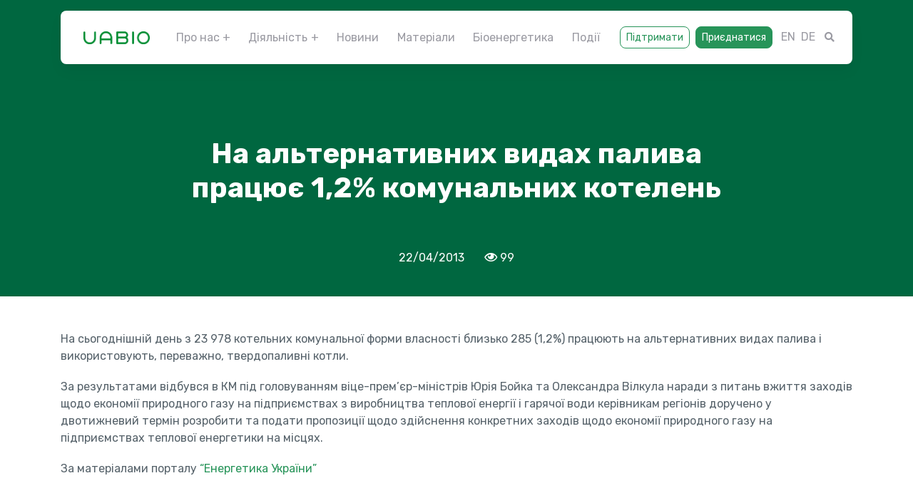

--- FILE ---
content_type: text/html; charset=UTF-8
request_url: https://uabio.org/news/6813/
body_size: 15574
content:
<!DOCTYPE html>
<html>
<head>
<meta charset="utf-8">
<meta http-equiv="X-UA-Compatible" content="IE=edge">
<meta name="viewport" content="width=device-width, initial-scale=1"><title>На альтернативних видах палива працює 1,2% комунальних котелень</title>
<link href="https://stackpath.bootstrapcdn.com/bootstrap/4.4.0/css/bootstrap.min.css" rel="stylesheet">
<link href="https://use.fontawesome.com/releases/v5.6.0/css/all.css" rel="stylesheet">
<link href="https://fonts.googleapis.com/css?family=Rubik:400,700,900" rel="stylesheet">
<!-- <link href="https://uabio.org/wp-content/themes/uabio/style.css?v=1768571832" rel="stylesheet"> -->
<!-- <link href="https://uabio.org/js/owlcarousel/owl.carousel.min.css" rel="stylesheet"> -->
<!-- <link href="https://uabio.org/js/owlcarousel/owl.theme.default.min.css" rel="stylesheet"> -->
<link rel="stylesheet" type="text/css" href="//uabio.org/wp-content/cache/wpfc-minified/21oojf6p/206tt.css" media="all"/>
<script src="https://code.jquery.com/jquery-3.3.1.min.js"></script>
<script src='//uabio.org/wp-content/cache/wpfc-minified/6kjm6cv4/206tu.js' type="text/javascript"></script>
<!-- <script src="https://uabio.org/js/owlcarousel/owl.carousel.min.js"></script> -->
<!-- <script src="https://uabio.org/js/jquery.spincrement.min.js"></script> -->
<!-- <script src="https://uabio.org/js/scripts.js"></script> -->
<script async src="https://www.googletagmanager.com/gtag/js?id=UA-153514204-1"></script>
<script>
window.dataLayer = window.dataLayer || [];
function gtag(){dataLayer.push(arguments);}
gtag('js', new Date());
gtag('config', 'UA-153514204-1');
</script>
<!-- Facebook Pixel Code -->
<script>
!function(f,b,e,v,n,t,s)
{if(f.fbq)return;n=f.fbq=function(){n.callMethod?
n.callMethod.apply(n,arguments):n.queue.push(arguments)};
if(!f._fbq)f._fbq=n;n.push=n;n.loaded=!0;n.version='2.0';
n.queue=[];t=b.createElement(e);t.async=!0;
t.src=v;s=b.getElementsByTagName(e)[0];
s.parentNode.insertBefore(t,s)}(window, document,'script',
'https://connect.facebook.net/en_US/fbevents.js');
fbq('init', '246568283210479');
fbq('track', 'PageView');
</script>
<!-- End Facebook Pixel Code -->
<link rel="icon" href="https://uabio.org/img/favicon-32.png" sizes="32x32" />
<link rel="icon" href="https://uabio.org/img/favicon-192.png" sizes="192x192" />
<link rel="apple-touch-icon-precomposed" href="https://uabio.org/img/favicon-180.png" />
<meta name="msapplication-TileImage" content="https://uabio.org/img/favicon-270.png" />
<meta name='robots' content='max-image-preview:large' />
<link rel="alternate" type="application/rss+xml" title="UABIO &raquo; На альтернативних видах палива працює 1,2% комунальних котелень Канал коментарів" href="https://uabio.org/news/6813/feed/" />
<link rel="alternate" title="oEmbed (JSON)" type="application/json+oembed" href="https://uabio.org/wp-json/oembed/1.0/embed?url=https%3A%2F%2Fuabio.org%2Fnews%2F6813%2F" />
<link rel="alternate" title="oEmbed (XML)" type="text/xml+oembed" href="https://uabio.org/wp-json/oembed/1.0/embed?url=https%3A%2F%2Fuabio.org%2Fnews%2F6813%2F&#038;format=xml" />
<style id='wp-img-auto-sizes-contain-inline-css' type='text/css'>
img:is([sizes=auto i],[sizes^="auto," i]){contain-intrinsic-size:3000px 1500px}
/*# sourceURL=wp-img-auto-sizes-contain-inline-css */
</style>
<style id='wp-emoji-styles-inline-css' type='text/css'>
img.wp-smiley, img.emoji {
display: inline !important;
border: none !important;
box-shadow: none !important;
height: 1em !important;
width: 1em !important;
margin: 0 0.07em !important;
vertical-align: -0.1em !important;
background: none !important;
padding: 0 !important;
}
/*# sourceURL=wp-emoji-styles-inline-css */
</style>
<style id='wp-block-library-inline-css' type='text/css'>
:root{--wp-block-synced-color:#7a00df;--wp-block-synced-color--rgb:122,0,223;--wp-bound-block-color:var(--wp-block-synced-color);--wp-editor-canvas-background:#ddd;--wp-admin-theme-color:#007cba;--wp-admin-theme-color--rgb:0,124,186;--wp-admin-theme-color-darker-10:#006ba1;--wp-admin-theme-color-darker-10--rgb:0,107,160.5;--wp-admin-theme-color-darker-20:#005a87;--wp-admin-theme-color-darker-20--rgb:0,90,135;--wp-admin-border-width-focus:2px}@media (min-resolution:192dpi){:root{--wp-admin-border-width-focus:1.5px}}.wp-element-button{cursor:pointer}:root .has-very-light-gray-background-color{background-color:#eee}:root .has-very-dark-gray-background-color{background-color:#313131}:root .has-very-light-gray-color{color:#eee}:root .has-very-dark-gray-color{color:#313131}:root .has-vivid-green-cyan-to-vivid-cyan-blue-gradient-background{background:linear-gradient(135deg,#00d084,#0693e3)}:root .has-purple-crush-gradient-background{background:linear-gradient(135deg,#34e2e4,#4721fb 50%,#ab1dfe)}:root .has-hazy-dawn-gradient-background{background:linear-gradient(135deg,#faaca8,#dad0ec)}:root .has-subdued-olive-gradient-background{background:linear-gradient(135deg,#fafae1,#67a671)}:root .has-atomic-cream-gradient-background{background:linear-gradient(135deg,#fdd79a,#004a59)}:root .has-nightshade-gradient-background{background:linear-gradient(135deg,#330968,#31cdcf)}:root .has-midnight-gradient-background{background:linear-gradient(135deg,#020381,#2874fc)}:root{--wp--preset--font-size--normal:16px;--wp--preset--font-size--huge:42px}.has-regular-font-size{font-size:1em}.has-larger-font-size{font-size:2.625em}.has-normal-font-size{font-size:var(--wp--preset--font-size--normal)}.has-huge-font-size{font-size:var(--wp--preset--font-size--huge)}.has-text-align-center{text-align:center}.has-text-align-left{text-align:left}.has-text-align-right{text-align:right}.has-fit-text{white-space:nowrap!important}#end-resizable-editor-section{display:none}.aligncenter{clear:both}.items-justified-left{justify-content:flex-start}.items-justified-center{justify-content:center}.items-justified-right{justify-content:flex-end}.items-justified-space-between{justify-content:space-between}.screen-reader-text{border:0;clip-path:inset(50%);height:1px;margin:-1px;overflow:hidden;padding:0;position:absolute;width:1px;word-wrap:normal!important}.screen-reader-text:focus{background-color:#ddd;clip-path:none;color:#444;display:block;font-size:1em;height:auto;left:5px;line-height:normal;padding:15px 23px 14px;text-decoration:none;top:5px;width:auto;z-index:100000}html :where(.has-border-color){border-style:solid}html :where([style*=border-top-color]){border-top-style:solid}html :where([style*=border-right-color]){border-right-style:solid}html :where([style*=border-bottom-color]){border-bottom-style:solid}html :where([style*=border-left-color]){border-left-style:solid}html :where([style*=border-width]){border-style:solid}html :where([style*=border-top-width]){border-top-style:solid}html :where([style*=border-right-width]){border-right-style:solid}html :where([style*=border-bottom-width]){border-bottom-style:solid}html :where([style*=border-left-width]){border-left-style:solid}html :where(img[class*=wp-image-]){height:auto;max-width:100%}:where(figure){margin:0 0 1em}html :where(.is-position-sticky){--wp-admin--admin-bar--position-offset:var(--wp-admin--admin-bar--height,0px)}@media screen and (max-width:600px){html :where(.is-position-sticky){--wp-admin--admin-bar--position-offset:0px}}
/*# sourceURL=wp-block-library-inline-css */
</style><style id='global-styles-inline-css' type='text/css'>
:root{--wp--preset--aspect-ratio--square: 1;--wp--preset--aspect-ratio--4-3: 4/3;--wp--preset--aspect-ratio--3-4: 3/4;--wp--preset--aspect-ratio--3-2: 3/2;--wp--preset--aspect-ratio--2-3: 2/3;--wp--preset--aspect-ratio--16-9: 16/9;--wp--preset--aspect-ratio--9-16: 9/16;--wp--preset--color--black: #000000;--wp--preset--color--cyan-bluish-gray: #abb8c3;--wp--preset--color--white: #ffffff;--wp--preset--color--pale-pink: #f78da7;--wp--preset--color--vivid-red: #cf2e2e;--wp--preset--color--luminous-vivid-orange: #ff6900;--wp--preset--color--luminous-vivid-amber: #fcb900;--wp--preset--color--light-green-cyan: #7bdcb5;--wp--preset--color--vivid-green-cyan: #00d084;--wp--preset--color--pale-cyan-blue: #8ed1fc;--wp--preset--color--vivid-cyan-blue: #0693e3;--wp--preset--color--vivid-purple: #9b51e0;--wp--preset--gradient--vivid-cyan-blue-to-vivid-purple: linear-gradient(135deg,rgb(6,147,227) 0%,rgb(155,81,224) 100%);--wp--preset--gradient--light-green-cyan-to-vivid-green-cyan: linear-gradient(135deg,rgb(122,220,180) 0%,rgb(0,208,130) 100%);--wp--preset--gradient--luminous-vivid-amber-to-luminous-vivid-orange: linear-gradient(135deg,rgb(252,185,0) 0%,rgb(255,105,0) 100%);--wp--preset--gradient--luminous-vivid-orange-to-vivid-red: linear-gradient(135deg,rgb(255,105,0) 0%,rgb(207,46,46) 100%);--wp--preset--gradient--very-light-gray-to-cyan-bluish-gray: linear-gradient(135deg,rgb(238,238,238) 0%,rgb(169,184,195) 100%);--wp--preset--gradient--cool-to-warm-spectrum: linear-gradient(135deg,rgb(74,234,220) 0%,rgb(151,120,209) 20%,rgb(207,42,186) 40%,rgb(238,44,130) 60%,rgb(251,105,98) 80%,rgb(254,248,76) 100%);--wp--preset--gradient--blush-light-purple: linear-gradient(135deg,rgb(255,206,236) 0%,rgb(152,150,240) 100%);--wp--preset--gradient--blush-bordeaux: linear-gradient(135deg,rgb(254,205,165) 0%,rgb(254,45,45) 50%,rgb(107,0,62) 100%);--wp--preset--gradient--luminous-dusk: linear-gradient(135deg,rgb(255,203,112) 0%,rgb(199,81,192) 50%,rgb(65,88,208) 100%);--wp--preset--gradient--pale-ocean: linear-gradient(135deg,rgb(255,245,203) 0%,rgb(182,227,212) 50%,rgb(51,167,181) 100%);--wp--preset--gradient--electric-grass: linear-gradient(135deg,rgb(202,248,128) 0%,rgb(113,206,126) 100%);--wp--preset--gradient--midnight: linear-gradient(135deg,rgb(2,3,129) 0%,rgb(40,116,252) 100%);--wp--preset--font-size--small: 13px;--wp--preset--font-size--medium: 20px;--wp--preset--font-size--large: 36px;--wp--preset--font-size--x-large: 42px;--wp--preset--spacing--20: 0.44rem;--wp--preset--spacing--30: 0.67rem;--wp--preset--spacing--40: 1rem;--wp--preset--spacing--50: 1.5rem;--wp--preset--spacing--60: 2.25rem;--wp--preset--spacing--70: 3.38rem;--wp--preset--spacing--80: 5.06rem;--wp--preset--shadow--natural: 6px 6px 9px rgba(0, 0, 0, 0.2);--wp--preset--shadow--deep: 12px 12px 50px rgba(0, 0, 0, 0.4);--wp--preset--shadow--sharp: 6px 6px 0px rgba(0, 0, 0, 0.2);--wp--preset--shadow--outlined: 6px 6px 0px -3px rgb(255, 255, 255), 6px 6px rgb(0, 0, 0);--wp--preset--shadow--crisp: 6px 6px 0px rgb(0, 0, 0);}:where(.is-layout-flex){gap: 0.5em;}:where(.is-layout-grid){gap: 0.5em;}body .is-layout-flex{display: flex;}.is-layout-flex{flex-wrap: wrap;align-items: center;}.is-layout-flex > :is(*, div){margin: 0;}body .is-layout-grid{display: grid;}.is-layout-grid > :is(*, div){margin: 0;}:where(.wp-block-columns.is-layout-flex){gap: 2em;}:where(.wp-block-columns.is-layout-grid){gap: 2em;}:where(.wp-block-post-template.is-layout-flex){gap: 1.25em;}:where(.wp-block-post-template.is-layout-grid){gap: 1.25em;}.has-black-color{color: var(--wp--preset--color--black) !important;}.has-cyan-bluish-gray-color{color: var(--wp--preset--color--cyan-bluish-gray) !important;}.has-white-color{color: var(--wp--preset--color--white) !important;}.has-pale-pink-color{color: var(--wp--preset--color--pale-pink) !important;}.has-vivid-red-color{color: var(--wp--preset--color--vivid-red) !important;}.has-luminous-vivid-orange-color{color: var(--wp--preset--color--luminous-vivid-orange) !important;}.has-luminous-vivid-amber-color{color: var(--wp--preset--color--luminous-vivid-amber) !important;}.has-light-green-cyan-color{color: var(--wp--preset--color--light-green-cyan) !important;}.has-vivid-green-cyan-color{color: var(--wp--preset--color--vivid-green-cyan) !important;}.has-pale-cyan-blue-color{color: var(--wp--preset--color--pale-cyan-blue) !important;}.has-vivid-cyan-blue-color{color: var(--wp--preset--color--vivid-cyan-blue) !important;}.has-vivid-purple-color{color: var(--wp--preset--color--vivid-purple) !important;}.has-black-background-color{background-color: var(--wp--preset--color--black) !important;}.has-cyan-bluish-gray-background-color{background-color: var(--wp--preset--color--cyan-bluish-gray) !important;}.has-white-background-color{background-color: var(--wp--preset--color--white) !important;}.has-pale-pink-background-color{background-color: var(--wp--preset--color--pale-pink) !important;}.has-vivid-red-background-color{background-color: var(--wp--preset--color--vivid-red) !important;}.has-luminous-vivid-orange-background-color{background-color: var(--wp--preset--color--luminous-vivid-orange) !important;}.has-luminous-vivid-amber-background-color{background-color: var(--wp--preset--color--luminous-vivid-amber) !important;}.has-light-green-cyan-background-color{background-color: var(--wp--preset--color--light-green-cyan) !important;}.has-vivid-green-cyan-background-color{background-color: var(--wp--preset--color--vivid-green-cyan) !important;}.has-pale-cyan-blue-background-color{background-color: var(--wp--preset--color--pale-cyan-blue) !important;}.has-vivid-cyan-blue-background-color{background-color: var(--wp--preset--color--vivid-cyan-blue) !important;}.has-vivid-purple-background-color{background-color: var(--wp--preset--color--vivid-purple) !important;}.has-black-border-color{border-color: var(--wp--preset--color--black) !important;}.has-cyan-bluish-gray-border-color{border-color: var(--wp--preset--color--cyan-bluish-gray) !important;}.has-white-border-color{border-color: var(--wp--preset--color--white) !important;}.has-pale-pink-border-color{border-color: var(--wp--preset--color--pale-pink) !important;}.has-vivid-red-border-color{border-color: var(--wp--preset--color--vivid-red) !important;}.has-luminous-vivid-orange-border-color{border-color: var(--wp--preset--color--luminous-vivid-orange) !important;}.has-luminous-vivid-amber-border-color{border-color: var(--wp--preset--color--luminous-vivid-amber) !important;}.has-light-green-cyan-border-color{border-color: var(--wp--preset--color--light-green-cyan) !important;}.has-vivid-green-cyan-border-color{border-color: var(--wp--preset--color--vivid-green-cyan) !important;}.has-pale-cyan-blue-border-color{border-color: var(--wp--preset--color--pale-cyan-blue) !important;}.has-vivid-cyan-blue-border-color{border-color: var(--wp--preset--color--vivid-cyan-blue) !important;}.has-vivid-purple-border-color{border-color: var(--wp--preset--color--vivid-purple) !important;}.has-vivid-cyan-blue-to-vivid-purple-gradient-background{background: var(--wp--preset--gradient--vivid-cyan-blue-to-vivid-purple) !important;}.has-light-green-cyan-to-vivid-green-cyan-gradient-background{background: var(--wp--preset--gradient--light-green-cyan-to-vivid-green-cyan) !important;}.has-luminous-vivid-amber-to-luminous-vivid-orange-gradient-background{background: var(--wp--preset--gradient--luminous-vivid-amber-to-luminous-vivid-orange) !important;}.has-luminous-vivid-orange-to-vivid-red-gradient-background{background: var(--wp--preset--gradient--luminous-vivid-orange-to-vivid-red) !important;}.has-very-light-gray-to-cyan-bluish-gray-gradient-background{background: var(--wp--preset--gradient--very-light-gray-to-cyan-bluish-gray) !important;}.has-cool-to-warm-spectrum-gradient-background{background: var(--wp--preset--gradient--cool-to-warm-spectrum) !important;}.has-blush-light-purple-gradient-background{background: var(--wp--preset--gradient--blush-light-purple) !important;}.has-blush-bordeaux-gradient-background{background: var(--wp--preset--gradient--blush-bordeaux) !important;}.has-luminous-dusk-gradient-background{background: var(--wp--preset--gradient--luminous-dusk) !important;}.has-pale-ocean-gradient-background{background: var(--wp--preset--gradient--pale-ocean) !important;}.has-electric-grass-gradient-background{background: var(--wp--preset--gradient--electric-grass) !important;}.has-midnight-gradient-background{background: var(--wp--preset--gradient--midnight) !important;}.has-small-font-size{font-size: var(--wp--preset--font-size--small) !important;}.has-medium-font-size{font-size: var(--wp--preset--font-size--medium) !important;}.has-large-font-size{font-size: var(--wp--preset--font-size--large) !important;}.has-x-large-font-size{font-size: var(--wp--preset--font-size--x-large) !important;}
/*# sourceURL=global-styles-inline-css */
</style>
<style id='classic-theme-styles-inline-css' type='text/css'>
/*! This file is auto-generated */
.wp-block-button__link{color:#fff;background-color:#32373c;border-radius:9999px;box-shadow:none;text-decoration:none;padding:calc(.667em + 2px) calc(1.333em + 2px);font-size:1.125em}.wp-block-file__button{background:#32373c;color:#fff;text-decoration:none}
/*# sourceURL=/wp-includes/css/classic-themes.min.css */
</style>
<!-- <link rel='stylesheet' id='contact-form-7-css' href='https://uabio.org/wp-content/plugins/contact-form-7/includes/css/styles.css?ver=6.1.4' type='text/css' media='all' /> -->
<!-- <link rel='stylesheet' id='lbwps-styles-photoswipe5-main-css' href='https://uabio.org/wp-content/plugins/lightbox-photoswipe/assets/ps5/styles/main.css?ver=5.8.2' type='text/css' media='all' /> -->
<!-- <link rel='stylesheet' id='wpm-main-css' href='//uabio.org/wp-content/plugins/wp-multilang/assets/styles/main.min.css?ver=2.4.24' type='text/css' media='all' /> -->
<link rel="stylesheet" type="text/css" href="//uabio.org/wp-content/cache/wpfc-minified/q91x0kmu/206ts.css" media="all"/>
<script src='//uabio.org/wp-content/cache/wpfc-minified/dglby7j5/206tt.js' type="text/javascript"></script>
<!-- <script type="text/javascript" src="https://uabio.org/wp-includes/js/jquery/jquery.min.js?ver=3.7.1" id="jquery-core-js"></script> -->
<!-- <script type="text/javascript" src="https://uabio.org/wp-includes/js/jquery/jquery-migrate.min.js?ver=3.4.1" id="jquery-migrate-js"></script> -->
<link rel="EditURI" type="application/rsd+xml" title="RSD" href="https://uabio.org/xmlrpc.php?rsd" />
<meta name="generator" content="WordPress 6.9" />
<link rel="canonical" href="https://uabio.org/news/6813/" />
<link rel='shortlink' href='https://uabio.org/?p=6813' />
<link rel="alternate" hreflang="x-default" href="https://uabio.org/news/6813/"/>
<link rel="alternate" hreflang="uk" href="https://uabio.org/news/6813/"/>
<style type="text/css" id="c4wp-checkout-css">
.woocommerce-checkout .c4wp_captcha_field {
margin-bottom: 10px;
margin-top: 15px;
position: relative;
display: inline-block;
}
</style>
<style type="text/css" id="c4wp-lp-form-css">
.login-action-lostpassword.login form.shake {
animation: none;
animation-iteration-count: 0;
transform: none !important;
}
</style>
<style type="text/css" id="c4wp-v3-lp-form-css">
.login #login, .login #lostpasswordform {
min-width: 350px !important;
}
.wpforms-field-c4wp iframe {
width: 100% !important;
}
</style>
</head>
<body>
<header class="main_header">
<div class="container-xl">
<nav class="navbar navbar-expand-lg navbar-light bg-white">
<a class="navbar-brand" href="https://uabio.org/"><img height="18" src="https://uabio.org/img/logo.png" alt="Logo of Bioenergy Association of Ukraine"></a>
<button class="navbar-toggler" type="button" data-toggle="collapse" data-target="#MainMenu" aria-controls="MainMenu" aria-expanded="false"><span class="navbar-toggler-icon"></span></button>
<div class="collapse navbar-collapse" id="MainMenu">
<ul class="navbar-nav mr-auto ml-auto">
<li class="nav-item dropdown dropdown_static ">
<a class="nav-link dropdown-toggle" href="#" id="AboutMenu" role="button" data-toggle="dropdown" aria-haspopup="true" aria-expanded="false">Про нас</a>
<div class="dropdown-menu mega_dropdown" aria-labelledby="AboutMenu">
<div class="dropdown_body p-4 p-xl-5"><div class="row">
<div class="col-lg-5">
<div class="h4">Про нас</div>
<div class="pt-2 mb-4 mb-lg-0">Неприбуткова громадська спілка, яка об’єднує<br /> бізнес та експертів для розвитку<br /> біоенергетики в Україні</div>
</div>
<div class="col-lg-7">
<div class="child_nav_menu">
<div class="mb-md-2">
<a class="btn btn-sm btn-light " href="https://uabio.org/about/">Про UABIO</a>
<a class="btn btn-sm btn-light " href="https://uabio.org/members/companies/">Члени UABIO</a>
<a class="btn btn-sm btn-light " href="https://uabio.org/governance/">Структура та управління</a>
</div>
<div class="mb-md-2">
<a class="btn btn-sm btn-light " href="https://uabio.org/projects/">Наші проєкти</a>
<a class="btn btn-sm btn-light " href="https://uabio.org/reports/">Звіти про роботу</a>
<a class="btn btn-sm btn-light " href="https://uabio.org/contacts/">Контакти</a>
<a class="btn btn-sm btn-light " href="https://uabio.org/docs/">Статут</a>
</div>
</div></div></div>
</div></div>
</li>
<li class="nav-item dropdown dropdown_static ">
<a class="nav-link dropdown-toggle" href="#" id="DirectMenu" role="button" data-toggle="dropdown" aria-haspopup="true" aria-expanded="false">Діяльність</a>
<div class="dropdown-menu mega_dropdown" aria-labelledby="DirectMenu">
<div class="dropdown_body px-4 px-xl-5 pt-4 pb-3 pb-xl-4">
<div class="row row-5">
<div class="col-lg-3 mb-2 d-flex">
<div class="topics_box py-3 px-2 d-flex align-items-center ">
<a href="https://uabio.org/bioenergy-transition-in-ukraine/">
<div class="row row-0">
<div class="col-3 d-flex align-items-center"><div class="topics_icon_small">
<svg width="20" height="12" viewBox="0 0 33 20" fill="none" xmlns="http://www.w3.org/2000/svg">
<path d="M23 0.25L26.7213 3.97125L18.7913 11.9012L12.2913 5.40125L0.25 17.4587L2.54125 19.75L12.2913 10L18.7913 16.5L29.0287 6.27875L32.75 10V0.25H23Z"/></svg>
</div></div>
<div class="col-9 d-flex align-items-center">
<div class="topics_title">Стратегія розвитку біоенергетики в Україні</div>
</div></div>
</a>
</div></div>
<div class="col-lg-3 mb-2 d-flex">
<div class="topics_box py-3 px-2 d-flex align-items-center ">
<a href="https://uabio.org/biomass-heating/">
<div class="row row-0">
<div class="col-3 d-flex align-items-center"><div class="topics_icon_small">
<svg width="16" height="21" viewBox="0 0 27 36" fill="none" xmlns="http://www.w3.org/2000/svg">
<path d="M15.9375 0.588623C15.9375 0.588623 17.14 4.89487 17.14 8.38862C17.14 11.7361 14.9462 14.4499 11.5988 14.4499C8.235 14.4499 5.7 11.7361 5.7 8.38862L5.74875 7.80362C2.46625 11.7036 0.5 16.7574 0.5 22.2499C0.5 29.4324 6.3175 35.2499 13.5 35.2499C20.6825 35.2499 26.5 29.4324 26.5 22.2499C26.5 13.4911 22.2913 5.67487 15.9375 0.588623ZM13.0288 30.3749C10.1363 30.3749 7.79625 28.0999 7.79625 25.2724C7.79625 22.6399 9.5025 20.7874 12.3625 20.2024C15.2388 19.6174 18.2125 18.2361 19.87 16.0099C20.5037 18.1061 20.8288 20.3161 20.8288 22.5749C20.8288 26.8811 17.335 30.3749 13.0288 30.3749Z"/></svg>
</div></div>
<div class="col-9 d-flex align-items-center">
<div class="topics_title">Теплова енергія з біомаси</div>
</div></div>
</a>
</div></div>
<div class="col-lg-3 mb-2 d-flex">
<div class="topics_box py-3 px-2 d-flex align-items-center ">
<a href="https://uabio.org/biopower-and-chp/">
<div class="row row-0">
<div class="col-3 d-flex align-items-center"><div class="topics_icon_small">
<svg width="10" height="20" viewBox="0 0 17 34" fill="none" xmlns="http://www.w3.org/2000/svg">
<path d="M0.375 0.75V18.625H5.25V33.25L16.625 13.75H10.125L16.625 0.75H0.375Z"/></svg>
</div></div>
<div class="col-9 d-flex align-items-center">
<div class="topics_title">Електрична енергія з біомаси та ТЕЦ</div>
</div></div>
</a>
</div></div>
<div class="col-lg-3 mb-2 d-flex">
<div class="topics_box py-3 px-2 d-flex align-items-center ">
<a href="https://uabio.org/agrobiomass/">
<div class="row row-0">
<div class="col-3 d-flex align-items-center"><div class="topics_icon_small">
<svg width="11" height="21" viewBox="0 0 19 36" fill="none" xmlns="http://www.w3.org/2000/svg">
<path d="M1.91666 28.2915C0.5625 26.3958 0.5625 24.229 0.5625 22.0624C3.27084 23.6874 5.97916 25.3124 7.33339 27.2083L7.875 28.1176V24.4175C5.45017 22.9529 3.13518 21.4662 1.91666 19.7602C0.5625 17.8645 0.5625 15.6977 0.5625 13.5311C3.27084 15.1561 5.97916 16.7811 7.33339 18.677L7.875 19.5864V15.8862C5.45017 14.4216 3.13518 12.935 1.91666 11.229C0.5625 9.33321 0.5625 7.16654 0.5625 4.99987C3.27084 6.62487 5.97916 8.24987 7.33339 10.1457C7.50418 10.385 7.65351 10.6286 7.784 10.8759C7.49768 9.91058 7.31551 8.94027 7.30625 7.96171C7.28301 5.49714 8.35665 2.98026 9.43012 0.463379C10.5504 2.87567 11.6705 5.28795 11.6938 7.75254C11.7033 8.77324 11.5249 9.8029 11.2362 10.8378C11.3618 10.6036 11.5046 10.3727 11.6666 10.1457C13.0209 8.24987 15.7291 6.62487 18.4375 4.99987C18.4375 7.16654 18.4375 9.33321 17.0834 11.229C15.8648 12.935 13.5498 14.4216 11.125 15.8862V19.5864L11.6666 18.677C13.0209 16.7811 15.7291 15.1561 18.4375 13.5311C18.4375 15.6977 18.4375 17.8645 17.0834 19.7602C15.8648 21.4662 13.5498 22.9529 11.125 24.4175V28.1176L11.6666 27.2083C13.0209 25.3124 15.7291 23.6874 18.4375 22.0624C18.4375 24.229 18.4375 26.3958 17.0834 28.2915C15.8648 29.9974 13.5498 31.4841 11.125 32.9487V35.8749H7.875V32.9487C5.45017 31.4841 3.13518 29.9974 1.91666 28.2915Z"/></svg>
</div></div>
<div class="col-9 d-flex align-items-center">
<div class="topics_title">Агробіомаса</div>
</div></div>
</a>
</div></div>
<div class="col-lg-3 mb-2 d-flex">
<div class="topics_box py-3 px-2 d-flex align-items-center ">
<a href="https://uabio.org/energy-crops/">
<div class="row row-0">
<div class="col-3 d-flex align-items-center"><div class="topics_icon_small">
<svg width="20" height="20" viewBox="0 0 33 34" fill="none" xmlns="http://www.w3.org/2000/svg">
<path d="M22.1712 13.1488C21.8787 8.615 20.0425 4.195 16.5975 0.75C13.12 4.2275 11.2025 8.6475 10.8288 13.1488C12.9088 14.2537 14.8263 15.6838 16.5 17.4225C18.1737 15.7 20.0912 14.27 22.1712 13.1488ZM11.6087 17.455C11.3812 17.2925 11.1213 17.1462 10.8775 16.9837C11.1213 17.1625 11.3812 17.2925 11.6087 17.455ZM22.0413 17.0487C21.83 17.195 21.6025 17.3088 21.3913 17.4713C21.6025 17.3088 21.83 17.195 22.0413 17.0487ZM16.5 22.6062C13.0062 17.2762 7.0425 13.75 0.25 13.75C0.25 22.395 5.71 29.7075 13.2987 32.4212C14.3225 32.795 15.395 33.0713 16.5 33.25C17.605 33.055 18.6613 32.7788 19.7013 32.4212C27.29 29.7075 32.75 22.395 32.75 13.75C25.9575 13.75 19.9937 17.2762 16.5 22.6062Z" /></svg>
</div></div>
<div class="col-9 d-flex align-items-center">
<div class="topics_title">Енергокультури</div>
</div></div>
</a>
</div></div>
<div class="col-lg-3 mb-2 d-flex">
<div class="topics_box py-3 px-2 d-flex align-items-center ">
<a href="https://uabio.org/liquid-biofuels/">
<div class="row row-0">
<div class="col-3 d-flex align-items-center"><div class="topics_icon_small">
<svg width="18" height="21" viewBox="0 0 31 37" fill="none" xmlns="http://www.w3.org/2000/svg">
<path d="M5.15851 11.2834L15.5 0.941895L25.8415 11.2834C27.8868 13.3287 29.2797 15.9347 29.844 18.7716C30.4083 21.6086 30.1187 24.5492 29.0117 27.2216C27.9048 29.8939 26.0303 32.178 23.6252 33.785C21.2201 35.392 18.3925 36.2498 15.5 36.2498C12.6075 36.2498 9.77988 35.392 7.37481 33.785C4.96975 32.178 3.09522 29.8939 1.98829 27.2216C0.881349 24.5492 0.591714 21.6086 1.15601 18.7716C1.7203 15.9347 3.11318 13.3287 5.15851 11.2834ZM17.125 18.3749V11.0624L9.81251 21.6249H13.875V28.9374L21.1875 18.3749H17.125Z"/></svg>
</div></div>
<div class="col-9 d-flex align-items-center">
<div class="topics_title">Рідкі біопалива</div>
</div></div>
</a>
</div></div>
<div class="col-lg-3 mb-2 d-flex">
<div class="topics_box py-3 px-2 d-flex align-items-center ">
<a href="https://uabio.org/biogas-and-biomethane/">
<div class="row row-0">
<div class="col-3 d-flex align-items-center"><div class="topics_icon_small">
<svg width="16" height="18" viewBox="0 0 28 30" fill="none" xmlns="http://www.w3.org/2000/svg">
<path d="M26.175 7.2L20.1625 1.1875L18.375 2.975L21.7875 6.3875C20.325 6.875 19.1875 8.3375 19.1875 10.125C19.1875 12.4 20.975 14.1875 23.25 14.1875C23.9 14.1875 24.3875 14.025 24.875 13.8625V25.5625C24.875 26.375 24.0625 27.1875 23.25 27.1875C22.4375 27.1875 21.625 26.375 21.625 25.5625V18.25C21.625 16.4625 20.1625 15 18.375 15H16.75V3.625C16.75 1.8375 15.2875 0.375 13.5 0.375H3.75C1.9625 0.375 0.5 1.8375 0.5 3.625V29.625H16.75V17.4375H19.1875V25.5625C19.1875 27.8375 20.975 29.625 23.25 29.625C25.525 29.625 27.3125 27.8375 27.3125 25.5625V10.125C27.3125 8.9875 26.825 8.0125 26.175 7.2ZM10.575 17.925C9.4375 19.0625 7.975 19.225 6.675 18.575C7 16.7875 7.975 15.1625 9.4375 13.8625C7.8125 14.675 6.5125 16.1375 5.7 17.7625C4.4 16.4625 4.4 14.1875 5.7 12.8875C7.4875 11.1 12.6875 10.9375 12.6875 10.9375C12.6875 10.9375 12.3625 16.3 10.575 17.925ZM23.25 11.75C22.4375 11.75 21.625 10.9375 21.625 10.125C21.625 9.15 22.4375 8.5 23.25 8.5C24.0625 8.5 24.875 9.15 24.875 10.125C24.875 11.1 24.0625 11.75 23.25 11.75Z"/></svg>
</div></div>
<div class="col-9 d-flex align-items-center">
<div class="topics_title">Біогаз та біометан</div>
</div></div>
</a>
</div></div>
<div class="col-lg-3 mb-2 d-flex">
<div class="topics_box py-3 px-2 d-flex align-items-center ">
<a href="https://uabio.org/energy-from-waste/">
<div class="row row-0">
<div class="col-3 d-flex align-items-center"><div class="topics_icon_small">
<svg width="14" height="18" viewBox="0 0 23 30" fill="none" xmlns="http://www.w3.org/2000/svg">
<path d="M1.75 26.375C1.75 28.1625 3.2125 29.625 5 29.625H18C19.7875 29.625 21.25 28.1625 21.25 26.375V6.875H1.75V26.375ZM22.875 2H17.1875L15.5625 0.375H7.4375L5.8125 2H0.125V5.25H22.875V2Z" /></svg>
</div></div>
<div class="col-9 d-flex align-items-center">
<div class="topics_title">Енергія з побутових відходів</div>
</div></div>
</a>
</div></div>
</div></div></div>
</li>
<li class="nav-item "><a class="nav-link" href="https://uabio.org/news/">Новини</a></li>
<li class="nav-item "><a class="nav-link" href="https://uabio.org/materials/">Матеріали</a></li>
<li class="nav-item "><a class="nav-link" href="https://uabio.org/about-bioenergy/">Біоенергетика</a></li>
<li class="nav-item "><a class="nav-link" href="https://uabio.org/events/">Події</a></li>
</ul>
<ul class="navbar-nav ml-auto">
<li class="nav-item mr-lg-2"><a class="btn btn-sm btn-outline-success" href="https://uabio.org/donate/">Підтримати</a></li>
<li class="nav-item my-2 my-lg-0 mr-lg-2"><a class="btn btn-sm btn-success" href="https://uabio.org/join/">Приєднатися</a></li>
<li class="nav-item">
<ul class="wpm-language-switcher wpm-switcher-list">
<li class="wpm-item-language-uk active">
<span data-lang="uk">
<span>UA</span>
</span>
</li>
<li class="wpm-item-language-en">
<a href="https://uabio.org/en/news/6813/" data-lang="en">
<span>EN</span>
</a>
</li>
</ul>
</li>
<li class="nav-item"><a class="lang_link" href="https://uabio.org/de/"><span>DE</span></a></li>
<li class="nav-item"><button id="OpenSearch" class="btn btn-sm btn-white"><i class="fas fa-search"></i></button></li>
</ul>
</div>
<div id="MegaSearch" class="navbar_search bg-white p-4 p-xl-5">
<div class="container">
<form role="search" method="get" id="searchform" class="searchform" action="https://uabio.org/">
<div class="input-group">
<input name="s" id="s" type="text" class="form-control form-control-lg" value="" placeholder="Пошук по сайту...">
<div class="input-group-append">
<button class="btn btn-success btn-lg" type="submit">Шукати</button>
</div></div>
</form>
</div></div>
</nav>
</div>
</header><main class="wrap">
<section class="page_body">
<header class="page_header page_cover py-5" style="background-image:url('')">
<div class="container">
<div class="pt-5 pb-4 row justify-content-md-center">
<div class="py-lg-5 col-lg-9 text-center"><div class="pt-5">
<h1>На альтернативних видах палива працює 1,2% комунальних котелень</h1>
</div>
<ul class="page_meta">
<li class="mr-4">22/04/2013</li>
<li><i class="far fa-eye"></i> 99</li>
</ul>
</div></div></div>
</header>
<section class="page_content single_content content py-4 py-lg-5">
<div class="container">
<p>На сьогоднішній день з 23 978 котельних комунальної форми власності близько 285 (1,2%) працюють на альтернативних видах палива і використовують, переважно, твердопаливні котли.</p>
<p>За результатами відбувся в КМ під головуванням віце-прем&#8217;єр-міністрів Юрія Бойка та Олександра Вілкула наради з питань вжиття заходів щодо економії природного газу на підприємствах з виробництва теплової енергії і гарячої води керівникам регіонів доручено у двотижневий термін розробити та подати пропозиції щодо здійснення конкретних заходів щодо економії природного газу на підприємствах теплової енергетики на місцях.</p>
<p>За матеріалами порталу <a href="http://www.uaenergy.com.ua/post/13860/na-alternativnyh-vidah-topliva-rabotaet-12/" target="_blank" rel="noopener noreferrer">&#8220;Енергетика України&#8221;</a></p>
</div>
</section>
<section class="moreposts bg-light p-2">
<div class="container-xl">
<header class="moreposts_header my-5">
<h4>Читайте також</h4>
</header>
<div class="row">
<div class="col-lg-4">
<div class="news_box box_dark bg-dark mb-4">
<div class="post-thumbnail">
<a href="https://uabio.org/news/18961/"><img width="800" height="500" src="https://uabio.org/wp-content/uploads/2026/01/unnamed-2-1-1-800x500.jpg" class="img-fluid wp-post-image" alt="Orlen розпочинає будівництво першої в Польщі мережі заправних станцій Bio-LNG" decoding="async" loading="lazy" /></a>
</div>
<div class="box_header header_bottom">
<div class="h5"><a href="https://uabio.org/news/18961/">Orlen розпочинає будівництво першої в Польщі мережі заправних станцій Bio-LNG</a></div>
<ul class="mt-4 news_meta">
<li>06/01/2026</li>
<li><i class="far fa-eye"></i> 37</li>
</ul>
</div>
</div>
</div>
<div class="col-lg-4">
<div class="news_box box_dark bg-dark mb-4">
<div class="post-thumbnail">
<a href="https://uabio.org/news/uabio-news/18908/"><img width="800" height="500" src="https://uabio.org/wp-content/uploads/2025/12/photo_5334828253765635183_w-800x500.jpg" class="img-fluid wp-post-image" alt="UABIO пропонує зміни до законопроєкту №13219. Лист 714" decoding="async" loading="lazy" /></a>
</div>
<div class="box_header header_bottom">
<div class="h5"><a href="https://uabio.org/news/uabio-news/18908/">UABIO пропонує зміни до законопроєкту №13219. Лист 714</a></div>
<ul class="mt-4 news_meta">
<li>16/12/2025</li>
<li><i class="far fa-eye"></i> 68</li>
</ul>
</div>
</div>
</div>
<div class="col-lg-4">
<div class="news_box box_dark bg-dark mb-4">
<div class="post-thumbnail">
<a href="https://uabio.org/news/18876/"><img width="800" height="500" src="https://uabio.org/wp-content/uploads/2025/12/photo_5319196561378054170_w-800x500.jpg" class="img-fluid wp-post-image" alt="Сукупне виробництво біогазу та біометану в Європі зросло до 22 млрд кубометрів: новий звіт від EBA" decoding="async" loading="lazy" /></a>
</div>
<div class="box_header header_bottom">
<div class="h5"><a href="https://uabio.org/news/18876/">Сукупне виробництво біогазу та біометану в Європі зросло до 22 млрд кубометрів: новий звіт від EBA</a></div>
<ul class="mt-4 news_meta">
<li>11/12/2025</li>
<li><i class="far fa-eye"></i> 157</li>
</ul>
</div>
</div>
</div>
</div>
</div>
</section>
</section>
</main>
<footer class="footer bg-dark pt-4 pt-lg-5">
<div class="container-xl"><div class="row">
<div class="col-lg-5">
<div class="mb-4 mb-lg-5">
<div class="px-lg-4">
<div class="h5 text-white mb-3 mb-lg-4 text-center text-lg-left pl-2">
Підписатися на дайджест
</div>
<div class="digest-body">
<div class="text-center pb-3 text-center text-lg-left pl-2">
<small>Будь в курсі подій асоціації, залишай свою пошту
</small>
</div>
<!-- Subscription Form -->
<style >.sp-force-hide { display: none;}.sp-message {color:#9A9AA2 !important}.sp-form[sp-id="152884"] { display:block;padding:0 !important;font-family: "Rubik", "Helvetica Neue", sans-serif;margin:0 !important}.sp-form[sp-id="152884"] input[type="checkbox"] { display: inline-block; opacity: 1; visibility: visible;}.sp-form[sp-id="152884"] .sp-form-fields-wrapper {}.sp-form[sp-id="152884"] .sp-form-control { background: transparent !important;
color: #fff !important; font-size: 15px; padding-left: 8.75px; padding-right: 8.75px; border-radius: 8px; -moz-border-radius: 8px; -webkit-border-radius: 8px; height: 35px; width: 100%;}.sp-form[sp-id="152884"] .sp-field label { color: rgba(154, 154, 161, 1); font-size: 12px; font-style: normal; font-weight: normal;}.sp-form[sp-id="152884"] .sp-button { border-radius: 8px; -moz-border-radius: 8px; -webkit-border-radius: 8px; background-color: #279459; color: #ffffff; width: auto; font-weight: 400; font-style: normal; font-family: "Rubik", "Helvetica Neue", sans-serif; box-shadow: none; -moz-box-shadow: none; -webkit-box-shadow: none;}.sp-form[sp-id="152884"] .sp-button-container { text-align: right; width: auto;}.sp-field-group {}</style>
<div class="sp-form-outer sp-force-hide">
<div id="sp-form-152884" sp-id="152884" sp-hash="4dfe8d8a66f81f9f8e2bade9c6a667c3cfba85b7cedef04af1e27ac6f6fe1ee7" sp-lang="ua" class="sp-form sp-form-regular sp-form-embed sp-form-horizontal" sp-show-options="%7B%22satellite%22%3Afalse%2C%22maDomain%22%3A%22login.sendpulse.com%22%2C%22formsDomain%22%3A%22forms.sendpulse.com%22%2C%22condition%22%3A%22onEnter%22%2C%22scrollTo%22%3A25%2C%22delay%22%3A10%2C%22repeat%22%3A3%2C%22background%22%3A%22rgba(0%2C%200%2C%200%2C%200.5)%22%2C%22position%22%3A%22bottom-right%22%2C%22animation%22%3A%22%22%2C%22hideOnMobile%22%3Afalse%2C%22urlFilter%22%3Afalse%2C%22urlFilterConditions%22%3A%5B%7B%22force%22%3A%22hide%22%2C%22clause%22%3A%22contains%22%2C%22token%22%3A%22%22%7D%5D%2C%22analytics%22%3A%7B%22ga%22%3A%7B%22eventLabel%22%3A%22%D0%9A%D0%BE%D1%80%D0%BE%D1%82%D0%BA%D0%B0_%D1%84%D0%BE%D1%80%D0%BC%D0%B0_%D0%BF_%D0%B4%D0%BF%D0%B8%D1%81%D0%BA%D0%B8_UA_UABIO_UABIO%22%2C%22send%22%3Afalse%7D%2C%22ym%22%3A%7B%22counterId%22%3Anull%2C%22eventLabel%22%3Anull%2C%22targetId%22%3Anull%2C%22send%22%3Afalse%7D%7D%7D"><div class="sp-form-fields-wrapper"><div class="sp-message"><div></div></div>
<form novalidate="" class="sp-element-container ui-sortable ui-droppable sp-sm sp-field-nolabel ">
<div class="row row-0">
<div class="col-7 sp-field" sp-id="sp-65f2ec7d-754d-4983-8643-c75944458338">
<input type="email" sp-type="email" name="sform[email]" class="sp-form-control " placeholder="Ваш e-mail" sp-tips="%7B%22required%22%3A%22%D0%9E%D0%B1%D0%BE%D0%B2'%D1%8F%D0%B7%D0%BA%D0%BE%D0%B2%D0%B5%20%D0%BF%D0%BE%D0%BB%D0%B5%22%2C%22wrong%22%3A%22%D0%9D%D0%B5%D0%B2%D1%96%D1%80%D0%BD%D0%B0%20email-%D0%B0%D0%B4%D1%80%D0%B5%D1%81%D0%B0%22%7D" required="required"></div>
<div class="col-5 sp-field sp-button-container" sp-id="sp-87d5acbf-0277-4923-bb72-df2a3e0f4288">
<button id="sp-87d5acbf-0277-4923-bb72-df2a3e0f4288" class="sp-button">Надіслати</button>
</div>
</div>
<div class="row row-0">
<div class="col-6 sp-field" sp-id="sp-5f7af930-e24d-49cc-a5bf-59344da55a68"><div class="sp-checkbox-option"><label><input type="checkbox" sp-type="gdprConfirm" name="sform[Z2RwckNvbmZpcm0=]" value="yes" sp-tips="%7B%22required%22%3A%22%D0%9E%D0%B1%D0%BE%D0%B2'%D1%8F%D0%B7%D0%BA%D0%BE%D0%B2%D0%B5%20%D0%BF%D0%BE%D0%BB%D0%B5%22%7D" class=" " required="required"><span> Я хочу отримувати листи про новини та події асоціації</span>&nbsp;<span ><strong>*</strong></span></label></div></div>
<div class="col-6 sp-field" sp-id="sp-6e5fbea3-dab6-44ea-8e85-1118ed0d026a"><div class="sp-checkbox-option"><label><input type="checkbox" sp-type="gdprTerms" name="sform[Z2RwclRlcm1z]" value="yes" sp-tips="%7B%22required%22%3A%22%D0%9E%D0%B1%D0%BE%D0%B2'%D1%8F%D0%B7%D0%BA%D0%BE%D0%B2%D0%B5%20%D0%BF%D0%BE%D0%BB%D0%B5%22%7D" class=" " required="required"><span> я погоджуюсь з <a href="https://uabio.org/user-agreement/" target="_blank">угодою користувача</a></span>&nbsp;<span ></span></label></div></div>
</div>
</form>
<div class="sp-link-wrapper sp-brandname__left"></div></div></div></div>
<script type="text/javascript" src="//web.webformscr.com/apps/fc3/build/default-handler.js?1584976970988"></script> 
<!-- /Subscription Form --></div></div>
</div></div>
<div class="col-lg-3">
<div class="mb-4 mb-lg-5 pl-lg-2">
<div class="h5 text-white mb-3 mb-lg-4 text-center text-lg-left">
Зв’язатися з нами
</div>
<ul class="footer_contacts">
<li><div class="mb-3">
<small>
Номер телефону
</small><br/>
<div><a href="tel:+38 (097) 780-38-58">+38 (097) 780-38-58</a></div>
</div></li>
<li><div class="mb-3">
<small>Пошта</small><br/>
<a href="mailto:info@uabio.org">info@uabio.org</a>
</div></li>
<li>
<small>Адреса</small><br/>
<a href="https://uabio.org/contacts/">м. Київ, вул. Марії Капніст, 2-А, оф. 236, 03057</a>
</li>
</ul>
</div>
</div>
<div class="col-lg-4">
<div class="mb-4 mb-lg-5 pl-xl-5">
<div class="h5 text-white mb-3 mb-lg-4 text-center text-lg-left">
Соціальні мережі
</div>
<div class="mb-3"><small>Слідкуйте за нами у соціальних мережах
</small></div>
<div class="footer_social">
<a href="https://www.facebook.com/uabio" target="_blank"><i class="fab fa-facebook"></i></a>
<a href="https://www.youtube.com/channel/UCvhZAlT8KMQkxmnwSUFIEng" target="_blank"><i class="fab fa-youtube"></i></a>
<a href="https://www.linkedin.com/company/uabio/" target="_blank"><i class="fab fa-linkedin"></i></a>
<a href="https://twitter.com/ua_bio" target="_blank"><i class="fab fa-twitter"></i></a>
<a href="https://www.instagram.com/ua_bio/" target="_blank"><i class="fab fa-instagram"></i></a>
</div>
</div></div></div>
<div class="footer_bottom border-top py-4">
<div class="row">
<div class="col-lg-6 text-center text-lg-left">
UABIO © 2026. Всі права захищені.</div>
<div class="col-lg-6 text-center text-lg-right">
<a href="#"><i class="fas fa-arrow-up mr-2"></i> Вгору</a>
</div>
</div></div></div>
</footer>
<script src="https://cdnjs.cloudflare.com/ajax/libs/popper.js/1.14.7/umd/popper.min.js"></script>
<script src="https://stackpath.bootstrapcdn.com/bootstrap/4.2.1/js/bootstrap.min.js"></script>
<noscript><img height="1" width="1" style="display:none" src="https://www.facebook.com/tr?id=246568283210479&ev=PageView&noscript=1"/></noscript>
<script type="speculationrules">
{"prefetch":[{"source":"document","where":{"and":[{"href_matches":"/*"},{"not":{"href_matches":["/wp-*.php","/wp-admin/*","/wp-content/uploads/*","/wp-content/*","/wp-content/plugins/*","/wp-content/themes/uabio/*","/*\\?(.+)"]}},{"not":{"selector_matches":"a[rel~=\"nofollow\"]"}},{"not":{"selector_matches":".no-prefetch, .no-prefetch a"}}]},"eagerness":"conservative"}]}
</script>
<script type="text/javascript" src="https://uabio.org/wp-includes/js/dist/hooks.min.js?ver=dd5603f07f9220ed27f1" id="wp-hooks-js"></script>
<script type="text/javascript" src="https://uabio.org/wp-includes/js/dist/i18n.min.js?ver=c26c3dc7bed366793375" id="wp-i18n-js"></script>
<script type="text/javascript" id="wp-i18n-js-after">
/* <![CDATA[ */
wp.i18n.setLocaleData( { 'text direction\u0004ltr': [ 'ltr' ] } );
//# sourceURL=wp-i18n-js-after
/* ]]> */
</script>
<script type="text/javascript" src="https://uabio.org/wp-content/plugins/contact-form-7/includes/swv/js/index.js?ver=6.1.4" id="swv-js"></script>
<script type="text/javascript" id="contact-form-7-js-translations">
/* <![CDATA[ */
( function( domain, translations ) {
var localeData = translations.locale_data[ domain ] || translations.locale_data.messages;
localeData[""].domain = domain;
wp.i18n.setLocaleData( localeData, domain );
} )( "contact-form-7", {"translation-revision-date":"2025-12-27 13:54:22+0000","generator":"GlotPress\/4.0.3","domain":"messages","locale_data":{"messages":{"":{"domain":"messages","plural-forms":"nplurals=3; plural=(n % 10 == 1 && n % 100 != 11) ? 0 : ((n % 10 >= 2 && n % 10 <= 4 && (n % 100 < 12 || n % 100 > 14)) ? 1 : 2);","lang":"uk_UA"},"This contact form is placed in the wrong place.":["\u0426\u044f \u043a\u043e\u043d\u0442\u0430\u043a\u0442\u043d\u0430 \u0444\u043e\u0440\u043c\u0430 \u0440\u043e\u0437\u043c\u0456\u0449\u0435\u043d\u0430 \u0432 \u043d\u0435\u043f\u0440\u0430\u0432\u0438\u043b\u044c\u043d\u043e\u043c\u0443 \u043c\u0456\u0441\u0446\u0456."],"Error:":["\u041f\u043e\u043c\u0438\u043b\u043a\u0430:"]}},"comment":{"reference":"includes\/js\/index.js"}} );
//# sourceURL=contact-form-7-js-translations
/* ]]> */
</script>
<script type="text/javascript" id="contact-form-7-js-before">
/* <![CDATA[ */
var wpcf7 = {
"api": {
"root": "https:\/\/uabio.org\/wp-json\/",
"namespace": "contact-form-7\/v1"
},
"cached": 1
};
//# sourceURL=contact-form-7-js-before
/* ]]> */
</script>
<script type="text/javascript" src="https://uabio.org/wp-content/plugins/contact-form-7/includes/js/index.js?ver=6.1.4" id="contact-form-7-js"></script>
<script type="text/javascript" id="lbwps-photoswipe5-js-extra">
/* <![CDATA[ */
var lbwpsOptions = {"label_facebook":"\u041f\u043e\u0434\u0456\u043b\u0438\u0442\u0438\u0441\u044f \u0432 Facebook","label_twitter":"\u0422\u0432\u0456\u0442","label_pinterest":"\u041f\u0440\u0438\u043a\u0440\u0456\u043f\u0438\u0442\u0438","label_download":"\u0417\u0430\u0432\u0430\u043d\u0442\u0430\u0436\u0438\u0442\u0438 \u0437\u043e\u0431\u0440\u0430\u0436\u0435\u043d\u043d\u044f","label_copyurl":"\u041a\u043e\u043f\u0456\u044e\u0432\u0430\u0442\u0438 URL \u0437\u043e\u0431\u0440\u0430\u0436\u0435\u043d\u043d\u044f","label_ui_close":"\u0417\u0430\u043a\u0440\u0438\u0442\u0438 [Esc]","label_ui_zoom":"\u0417\u0431\u0456\u043b\u044c\u0448\u0438\u0442\u0438","label_ui_prev":"\u041f\u043e\u043f\u0435\u0440\u0435\u0434\u043d\u044f [\u2190]","label_ui_next":"\u041d\u0430\u0441\u0442\u0443\u043f\u043d\u0430 [\u2192]","label_ui_error":"\u041d\u0435\u043c\u043e\u0436\u043b\u0438\u0432\u043e \u0437\u0430\u0432\u0430\u043d\u0442\u0430\u0436\u0438\u0442\u0438 \u0437\u043e\u0431\u0440\u0430\u0436\u0435\u043d\u043d\u044f","label_ui_fullscreen":"\u041f\u043e\u0432\u043d\u043e\u0435\u043a\u0440\u0430\u043d\u043d\u0438\u0439 \u0440\u0435\u0436\u0438\u043c [F]","label_ui_download":"\u0417\u0430\u0432\u0430\u043d\u0442\u0430\u0436\u0438\u0442\u0438 \u0437\u043e\u0431\u0440\u0430\u0436\u0435\u043d\u043d\u044f","share_facebook":"0","share_twitter":"0","share_pinterest":"0","share_download":"0","share_direct":"0","share_copyurl":"0","close_on_drag":"1","history":"1","show_counter":"1","show_fullscreen":"1","show_download":"0","show_zoom":"1","show_caption":"1","loop":"1","pinchtoclose":"1","taptotoggle":"1","close_on_click":"1","fulldesktop":"0","use_alt":"0","usecaption":"1","desktop_slider":"1","share_custom_label":"","share_custom_link":"","wheelmode":"close","spacing":"12","idletime":"4000","hide_scrollbars":"1","caption_type":"overlay","bg_opacity":"100","padding_left":"0","padding_top":"0","padding_right":"0","padding_bottom":"0"};
//# sourceURL=lbwps-photoswipe5-js-extra
/* ]]> */
</script>
<script type="module" src="https://uabio.org/wp-content/plugins/lightbox-photoswipe/assets/ps5/frontend.min.js?ver=5.8.2"></script><script type="text/javascript" id="wpm-switcher-block-script-js-extra">
/* <![CDATA[ */
var wpm_localize_data = {"wpm_block_switch_nonce":"707b5b8ddc","ajax_url":"https://uabio.org/wp-admin/admin-ajax.php","current_url":"https://uabio.org/news/6813/"};
//# sourceURL=wpm-switcher-block-script-js-extra
/* ]]> */
</script>
<script type="text/javascript" src="https://uabio.org/wp-content/plugins/wp-multilang/assets/blocks/language-switcher/js/switcher-block.min.js?ver=2.4.24" id="wpm-switcher-block-script-js"></script>
<script type="text/javascript" id="wp-postviews-cache-js-extra">
/* <![CDATA[ */
var viewsCacheL10n = {"admin_ajax_url":"https://uabio.org/wp-admin/admin-ajax.php","nonce":"c7d5e64456","post_id":"6813"};
//# sourceURL=wp-postviews-cache-js-extra
/* ]]> */
</script>
<script type="text/javascript" src="https://uabio.org/wp-content/plugins/wp-postviews/postviews-cache.js?ver=1.78" id="wp-postviews-cache-js"></script>
<script type="text/javascript" src="https://www.google.com/recaptcha/api.js?render=6LfUluwUAAAAANqXuZUSaP0vpnfCgjiep7uKr9IB&amp;ver=3.0" id="google-recaptcha-js"></script>
<script type="text/javascript" src="https://uabio.org/wp-includes/js/dist/vendor/wp-polyfill.min.js?ver=3.15.0" id="wp-polyfill-js"></script>
<script type="text/javascript" id="wpcf7-recaptcha-js-before">
/* <![CDATA[ */
var wpcf7_recaptcha = {
"sitekey": "6LfUluwUAAAAANqXuZUSaP0vpnfCgjiep7uKr9IB",
"actions": {
"homepage": "homepage",
"contactform": "contactform"
}
};
//# sourceURL=wpcf7-recaptcha-js-before
/* ]]> */
</script>
<script type="text/javascript" src="https://uabio.org/wp-content/plugins/contact-form-7/modules/recaptcha/index.js?ver=6.1.4" id="wpcf7-recaptcha-js"></script>
<script id="wp-emoji-settings" type="application/json">
{"baseUrl":"https://s.w.org/images/core/emoji/17.0.2/72x72/","ext":".png","svgUrl":"https://s.w.org/images/core/emoji/17.0.2/svg/","svgExt":".svg","source":{"concatemoji":"https://uabio.org/wp-includes/js/wp-emoji-release.min.js?ver=6.9"}}
</script>
<script type="module">
/* <![CDATA[ */
/*! This file is auto-generated */
const a=JSON.parse(document.getElementById("wp-emoji-settings").textContent),o=(window._wpemojiSettings=a,"wpEmojiSettingsSupports"),s=["flag","emoji"];function i(e){try{var t={supportTests:e,timestamp:(new Date).valueOf()};sessionStorage.setItem(o,JSON.stringify(t))}catch(e){}}function c(e,t,n){e.clearRect(0,0,e.canvas.width,e.canvas.height),e.fillText(t,0,0);t=new Uint32Array(e.getImageData(0,0,e.canvas.width,e.canvas.height).data);e.clearRect(0,0,e.canvas.width,e.canvas.height),e.fillText(n,0,0);const a=new Uint32Array(e.getImageData(0,0,e.canvas.width,e.canvas.height).data);return t.every((e,t)=>e===a[t])}function p(e,t){e.clearRect(0,0,e.canvas.width,e.canvas.height),e.fillText(t,0,0);var n=e.getImageData(16,16,1,1);for(let e=0;e<n.data.length;e++)if(0!==n.data[e])return!1;return!0}function u(e,t,n,a){switch(t){case"flag":return n(e,"\ud83c\udff3\ufe0f\u200d\u26a7\ufe0f","\ud83c\udff3\ufe0f\u200b\u26a7\ufe0f")?!1:!n(e,"\ud83c\udde8\ud83c\uddf6","\ud83c\udde8\u200b\ud83c\uddf6")&&!n(e,"\ud83c\udff4\udb40\udc67\udb40\udc62\udb40\udc65\udb40\udc6e\udb40\udc67\udb40\udc7f","\ud83c\udff4\u200b\udb40\udc67\u200b\udb40\udc62\u200b\udb40\udc65\u200b\udb40\udc6e\u200b\udb40\udc67\u200b\udb40\udc7f");case"emoji":return!a(e,"\ud83e\u1fac8")}return!1}function f(e,t,n,a){let r;const o=(r="undefined"!=typeof WorkerGlobalScope&&self instanceof WorkerGlobalScope?new OffscreenCanvas(300,150):document.createElement("canvas")).getContext("2d",{willReadFrequently:!0}),s=(o.textBaseline="top",o.font="600 32px Arial",{});return e.forEach(e=>{s[e]=t(o,e,n,a)}),s}function r(e){var t=document.createElement("script");t.src=e,t.defer=!0,document.head.appendChild(t)}a.supports={everything:!0,everythingExceptFlag:!0},new Promise(t=>{let n=function(){try{var e=JSON.parse(sessionStorage.getItem(o));if("object"==typeof e&&"number"==typeof e.timestamp&&(new Date).valueOf()<e.timestamp+604800&&"object"==typeof e.supportTests)return e.supportTests}catch(e){}return null}();if(!n){if("undefined"!=typeof Worker&&"undefined"!=typeof OffscreenCanvas&&"undefined"!=typeof URL&&URL.createObjectURL&&"undefined"!=typeof Blob)try{var e="postMessage("+f.toString()+"("+[JSON.stringify(s),u.toString(),c.toString(),p.toString()].join(",")+"));",a=new Blob([e],{type:"text/javascript"});const r=new Worker(URL.createObjectURL(a),{name:"wpTestEmojiSupports"});return void(r.onmessage=e=>{i(n=e.data),r.terminate(),t(n)})}catch(e){}i(n=f(s,u,c,p))}t(n)}).then(e=>{for(const n in e)a.supports[n]=e[n],a.supports.everything=a.supports.everything&&a.supports[n],"flag"!==n&&(a.supports.everythingExceptFlag=a.supports.everythingExceptFlag&&a.supports[n]);var t;a.supports.everythingExceptFlag=a.supports.everythingExceptFlag&&!a.supports.flag,a.supports.everything||((t=a.source||{}).concatemoji?r(t.concatemoji):t.wpemoji&&t.twemoji&&(r(t.twemoji),r(t.wpemoji)))});
//# sourceURL=https://uabio.org/wp-includes/js/wp-emoji-loader.min.js
/* ]]> */
</script>
<script id="kama-click-counter">!function(){var e={kcckey:"kcccount",pidkey:"kccpid",urlpatt:"https://uabio.org?download={download}&kccpid={in_post}&kcccount={url}",aclass:"count",questSymbol:"__QUESTION__",ampSymbol:"__AMPERSAND__"};function a(a){var c=a.target.closest("a");if(c)if(c.dataset.kccurl)c.href=c.dataset.kccurl;else{var r=c.href;if(-1!==r.indexOf(e.kcckey)){var n=r.match(new RegExp(e.kcckey+"=(.*)"));if(n&&n[1]){var l=n[1];parseInt(l)&&(l="/#download"+l),c.dataset.kccurl=r.replace(l,t(l))}}else c.classList.contains(e.aclass)&&(c.dataset.kccurl=e.urlpatt.replace("{in_post}",c.dataset[e.pidkey]||"").replace("{download}",c.dataset.kccdownload?1:"").replace("{url}",t(r)));c.dataset.kccurl&&(c.href=c.dataset.kccurl)}}function t(a){return a.replace(/[?]/g,e.questSymbol).replace(/[&]/g,e.ampSymbol)}document.addEventListener("click",a),document.addEventListener("mousedown",a),document.addEventListener("contextmenu ",a),document.addEventListener("mouseover",function(a){var c=a.target;if("A"!==c.tagName||-1===c.href.indexOf(e.kcckey))return;var r=c.href.match(new RegExp(e.kcckey+"=(.+)"))[1]||"";if(!r)return;parseInt(r)&&(r="/#download"+r);c.dataset.kccurl=c.href.replace(r,t(r)),c.href=r})}();</script>
</body>
</html><!-- WP Fastest Cache file was created in 0.053 seconds, on 16.01.2026 @ 15:57 -->

--- FILE ---
content_type: text/html; charset=utf-8
request_url: https://www.google.com/recaptcha/api2/anchor?ar=1&k=6LfUluwUAAAAANqXuZUSaP0vpnfCgjiep7uKr9IB&co=aHR0cHM6Ly91YWJpby5vcmc6NDQz&hl=en&v=PoyoqOPhxBO7pBk68S4YbpHZ&size=invisible&anchor-ms=20000&execute-ms=30000&cb=8wyqfi8qw1ix
body_size: 49005
content:
<!DOCTYPE HTML><html dir="ltr" lang="en"><head><meta http-equiv="Content-Type" content="text/html; charset=UTF-8">
<meta http-equiv="X-UA-Compatible" content="IE=edge">
<title>reCAPTCHA</title>
<style type="text/css">
/* cyrillic-ext */
@font-face {
  font-family: 'Roboto';
  font-style: normal;
  font-weight: 400;
  font-stretch: 100%;
  src: url(//fonts.gstatic.com/s/roboto/v48/KFO7CnqEu92Fr1ME7kSn66aGLdTylUAMa3GUBHMdazTgWw.woff2) format('woff2');
  unicode-range: U+0460-052F, U+1C80-1C8A, U+20B4, U+2DE0-2DFF, U+A640-A69F, U+FE2E-FE2F;
}
/* cyrillic */
@font-face {
  font-family: 'Roboto';
  font-style: normal;
  font-weight: 400;
  font-stretch: 100%;
  src: url(//fonts.gstatic.com/s/roboto/v48/KFO7CnqEu92Fr1ME7kSn66aGLdTylUAMa3iUBHMdazTgWw.woff2) format('woff2');
  unicode-range: U+0301, U+0400-045F, U+0490-0491, U+04B0-04B1, U+2116;
}
/* greek-ext */
@font-face {
  font-family: 'Roboto';
  font-style: normal;
  font-weight: 400;
  font-stretch: 100%;
  src: url(//fonts.gstatic.com/s/roboto/v48/KFO7CnqEu92Fr1ME7kSn66aGLdTylUAMa3CUBHMdazTgWw.woff2) format('woff2');
  unicode-range: U+1F00-1FFF;
}
/* greek */
@font-face {
  font-family: 'Roboto';
  font-style: normal;
  font-weight: 400;
  font-stretch: 100%;
  src: url(//fonts.gstatic.com/s/roboto/v48/KFO7CnqEu92Fr1ME7kSn66aGLdTylUAMa3-UBHMdazTgWw.woff2) format('woff2');
  unicode-range: U+0370-0377, U+037A-037F, U+0384-038A, U+038C, U+038E-03A1, U+03A3-03FF;
}
/* math */
@font-face {
  font-family: 'Roboto';
  font-style: normal;
  font-weight: 400;
  font-stretch: 100%;
  src: url(//fonts.gstatic.com/s/roboto/v48/KFO7CnqEu92Fr1ME7kSn66aGLdTylUAMawCUBHMdazTgWw.woff2) format('woff2');
  unicode-range: U+0302-0303, U+0305, U+0307-0308, U+0310, U+0312, U+0315, U+031A, U+0326-0327, U+032C, U+032F-0330, U+0332-0333, U+0338, U+033A, U+0346, U+034D, U+0391-03A1, U+03A3-03A9, U+03B1-03C9, U+03D1, U+03D5-03D6, U+03F0-03F1, U+03F4-03F5, U+2016-2017, U+2034-2038, U+203C, U+2040, U+2043, U+2047, U+2050, U+2057, U+205F, U+2070-2071, U+2074-208E, U+2090-209C, U+20D0-20DC, U+20E1, U+20E5-20EF, U+2100-2112, U+2114-2115, U+2117-2121, U+2123-214F, U+2190, U+2192, U+2194-21AE, U+21B0-21E5, U+21F1-21F2, U+21F4-2211, U+2213-2214, U+2216-22FF, U+2308-230B, U+2310, U+2319, U+231C-2321, U+2336-237A, U+237C, U+2395, U+239B-23B7, U+23D0, U+23DC-23E1, U+2474-2475, U+25AF, U+25B3, U+25B7, U+25BD, U+25C1, U+25CA, U+25CC, U+25FB, U+266D-266F, U+27C0-27FF, U+2900-2AFF, U+2B0E-2B11, U+2B30-2B4C, U+2BFE, U+3030, U+FF5B, U+FF5D, U+1D400-1D7FF, U+1EE00-1EEFF;
}
/* symbols */
@font-face {
  font-family: 'Roboto';
  font-style: normal;
  font-weight: 400;
  font-stretch: 100%;
  src: url(//fonts.gstatic.com/s/roboto/v48/KFO7CnqEu92Fr1ME7kSn66aGLdTylUAMaxKUBHMdazTgWw.woff2) format('woff2');
  unicode-range: U+0001-000C, U+000E-001F, U+007F-009F, U+20DD-20E0, U+20E2-20E4, U+2150-218F, U+2190, U+2192, U+2194-2199, U+21AF, U+21E6-21F0, U+21F3, U+2218-2219, U+2299, U+22C4-22C6, U+2300-243F, U+2440-244A, U+2460-24FF, U+25A0-27BF, U+2800-28FF, U+2921-2922, U+2981, U+29BF, U+29EB, U+2B00-2BFF, U+4DC0-4DFF, U+FFF9-FFFB, U+10140-1018E, U+10190-1019C, U+101A0, U+101D0-101FD, U+102E0-102FB, U+10E60-10E7E, U+1D2C0-1D2D3, U+1D2E0-1D37F, U+1F000-1F0FF, U+1F100-1F1AD, U+1F1E6-1F1FF, U+1F30D-1F30F, U+1F315, U+1F31C, U+1F31E, U+1F320-1F32C, U+1F336, U+1F378, U+1F37D, U+1F382, U+1F393-1F39F, U+1F3A7-1F3A8, U+1F3AC-1F3AF, U+1F3C2, U+1F3C4-1F3C6, U+1F3CA-1F3CE, U+1F3D4-1F3E0, U+1F3ED, U+1F3F1-1F3F3, U+1F3F5-1F3F7, U+1F408, U+1F415, U+1F41F, U+1F426, U+1F43F, U+1F441-1F442, U+1F444, U+1F446-1F449, U+1F44C-1F44E, U+1F453, U+1F46A, U+1F47D, U+1F4A3, U+1F4B0, U+1F4B3, U+1F4B9, U+1F4BB, U+1F4BF, U+1F4C8-1F4CB, U+1F4D6, U+1F4DA, U+1F4DF, U+1F4E3-1F4E6, U+1F4EA-1F4ED, U+1F4F7, U+1F4F9-1F4FB, U+1F4FD-1F4FE, U+1F503, U+1F507-1F50B, U+1F50D, U+1F512-1F513, U+1F53E-1F54A, U+1F54F-1F5FA, U+1F610, U+1F650-1F67F, U+1F687, U+1F68D, U+1F691, U+1F694, U+1F698, U+1F6AD, U+1F6B2, U+1F6B9-1F6BA, U+1F6BC, U+1F6C6-1F6CF, U+1F6D3-1F6D7, U+1F6E0-1F6EA, U+1F6F0-1F6F3, U+1F6F7-1F6FC, U+1F700-1F7FF, U+1F800-1F80B, U+1F810-1F847, U+1F850-1F859, U+1F860-1F887, U+1F890-1F8AD, U+1F8B0-1F8BB, U+1F8C0-1F8C1, U+1F900-1F90B, U+1F93B, U+1F946, U+1F984, U+1F996, U+1F9E9, U+1FA00-1FA6F, U+1FA70-1FA7C, U+1FA80-1FA89, U+1FA8F-1FAC6, U+1FACE-1FADC, U+1FADF-1FAE9, U+1FAF0-1FAF8, U+1FB00-1FBFF;
}
/* vietnamese */
@font-face {
  font-family: 'Roboto';
  font-style: normal;
  font-weight: 400;
  font-stretch: 100%;
  src: url(//fonts.gstatic.com/s/roboto/v48/KFO7CnqEu92Fr1ME7kSn66aGLdTylUAMa3OUBHMdazTgWw.woff2) format('woff2');
  unicode-range: U+0102-0103, U+0110-0111, U+0128-0129, U+0168-0169, U+01A0-01A1, U+01AF-01B0, U+0300-0301, U+0303-0304, U+0308-0309, U+0323, U+0329, U+1EA0-1EF9, U+20AB;
}
/* latin-ext */
@font-face {
  font-family: 'Roboto';
  font-style: normal;
  font-weight: 400;
  font-stretch: 100%;
  src: url(//fonts.gstatic.com/s/roboto/v48/KFO7CnqEu92Fr1ME7kSn66aGLdTylUAMa3KUBHMdazTgWw.woff2) format('woff2');
  unicode-range: U+0100-02BA, U+02BD-02C5, U+02C7-02CC, U+02CE-02D7, U+02DD-02FF, U+0304, U+0308, U+0329, U+1D00-1DBF, U+1E00-1E9F, U+1EF2-1EFF, U+2020, U+20A0-20AB, U+20AD-20C0, U+2113, U+2C60-2C7F, U+A720-A7FF;
}
/* latin */
@font-face {
  font-family: 'Roboto';
  font-style: normal;
  font-weight: 400;
  font-stretch: 100%;
  src: url(//fonts.gstatic.com/s/roboto/v48/KFO7CnqEu92Fr1ME7kSn66aGLdTylUAMa3yUBHMdazQ.woff2) format('woff2');
  unicode-range: U+0000-00FF, U+0131, U+0152-0153, U+02BB-02BC, U+02C6, U+02DA, U+02DC, U+0304, U+0308, U+0329, U+2000-206F, U+20AC, U+2122, U+2191, U+2193, U+2212, U+2215, U+FEFF, U+FFFD;
}
/* cyrillic-ext */
@font-face {
  font-family: 'Roboto';
  font-style: normal;
  font-weight: 500;
  font-stretch: 100%;
  src: url(//fonts.gstatic.com/s/roboto/v48/KFO7CnqEu92Fr1ME7kSn66aGLdTylUAMa3GUBHMdazTgWw.woff2) format('woff2');
  unicode-range: U+0460-052F, U+1C80-1C8A, U+20B4, U+2DE0-2DFF, U+A640-A69F, U+FE2E-FE2F;
}
/* cyrillic */
@font-face {
  font-family: 'Roboto';
  font-style: normal;
  font-weight: 500;
  font-stretch: 100%;
  src: url(//fonts.gstatic.com/s/roboto/v48/KFO7CnqEu92Fr1ME7kSn66aGLdTylUAMa3iUBHMdazTgWw.woff2) format('woff2');
  unicode-range: U+0301, U+0400-045F, U+0490-0491, U+04B0-04B1, U+2116;
}
/* greek-ext */
@font-face {
  font-family: 'Roboto';
  font-style: normal;
  font-weight: 500;
  font-stretch: 100%;
  src: url(//fonts.gstatic.com/s/roboto/v48/KFO7CnqEu92Fr1ME7kSn66aGLdTylUAMa3CUBHMdazTgWw.woff2) format('woff2');
  unicode-range: U+1F00-1FFF;
}
/* greek */
@font-face {
  font-family: 'Roboto';
  font-style: normal;
  font-weight: 500;
  font-stretch: 100%;
  src: url(//fonts.gstatic.com/s/roboto/v48/KFO7CnqEu92Fr1ME7kSn66aGLdTylUAMa3-UBHMdazTgWw.woff2) format('woff2');
  unicode-range: U+0370-0377, U+037A-037F, U+0384-038A, U+038C, U+038E-03A1, U+03A3-03FF;
}
/* math */
@font-face {
  font-family: 'Roboto';
  font-style: normal;
  font-weight: 500;
  font-stretch: 100%;
  src: url(//fonts.gstatic.com/s/roboto/v48/KFO7CnqEu92Fr1ME7kSn66aGLdTylUAMawCUBHMdazTgWw.woff2) format('woff2');
  unicode-range: U+0302-0303, U+0305, U+0307-0308, U+0310, U+0312, U+0315, U+031A, U+0326-0327, U+032C, U+032F-0330, U+0332-0333, U+0338, U+033A, U+0346, U+034D, U+0391-03A1, U+03A3-03A9, U+03B1-03C9, U+03D1, U+03D5-03D6, U+03F0-03F1, U+03F4-03F5, U+2016-2017, U+2034-2038, U+203C, U+2040, U+2043, U+2047, U+2050, U+2057, U+205F, U+2070-2071, U+2074-208E, U+2090-209C, U+20D0-20DC, U+20E1, U+20E5-20EF, U+2100-2112, U+2114-2115, U+2117-2121, U+2123-214F, U+2190, U+2192, U+2194-21AE, U+21B0-21E5, U+21F1-21F2, U+21F4-2211, U+2213-2214, U+2216-22FF, U+2308-230B, U+2310, U+2319, U+231C-2321, U+2336-237A, U+237C, U+2395, U+239B-23B7, U+23D0, U+23DC-23E1, U+2474-2475, U+25AF, U+25B3, U+25B7, U+25BD, U+25C1, U+25CA, U+25CC, U+25FB, U+266D-266F, U+27C0-27FF, U+2900-2AFF, U+2B0E-2B11, U+2B30-2B4C, U+2BFE, U+3030, U+FF5B, U+FF5D, U+1D400-1D7FF, U+1EE00-1EEFF;
}
/* symbols */
@font-face {
  font-family: 'Roboto';
  font-style: normal;
  font-weight: 500;
  font-stretch: 100%;
  src: url(//fonts.gstatic.com/s/roboto/v48/KFO7CnqEu92Fr1ME7kSn66aGLdTylUAMaxKUBHMdazTgWw.woff2) format('woff2');
  unicode-range: U+0001-000C, U+000E-001F, U+007F-009F, U+20DD-20E0, U+20E2-20E4, U+2150-218F, U+2190, U+2192, U+2194-2199, U+21AF, U+21E6-21F0, U+21F3, U+2218-2219, U+2299, U+22C4-22C6, U+2300-243F, U+2440-244A, U+2460-24FF, U+25A0-27BF, U+2800-28FF, U+2921-2922, U+2981, U+29BF, U+29EB, U+2B00-2BFF, U+4DC0-4DFF, U+FFF9-FFFB, U+10140-1018E, U+10190-1019C, U+101A0, U+101D0-101FD, U+102E0-102FB, U+10E60-10E7E, U+1D2C0-1D2D3, U+1D2E0-1D37F, U+1F000-1F0FF, U+1F100-1F1AD, U+1F1E6-1F1FF, U+1F30D-1F30F, U+1F315, U+1F31C, U+1F31E, U+1F320-1F32C, U+1F336, U+1F378, U+1F37D, U+1F382, U+1F393-1F39F, U+1F3A7-1F3A8, U+1F3AC-1F3AF, U+1F3C2, U+1F3C4-1F3C6, U+1F3CA-1F3CE, U+1F3D4-1F3E0, U+1F3ED, U+1F3F1-1F3F3, U+1F3F5-1F3F7, U+1F408, U+1F415, U+1F41F, U+1F426, U+1F43F, U+1F441-1F442, U+1F444, U+1F446-1F449, U+1F44C-1F44E, U+1F453, U+1F46A, U+1F47D, U+1F4A3, U+1F4B0, U+1F4B3, U+1F4B9, U+1F4BB, U+1F4BF, U+1F4C8-1F4CB, U+1F4D6, U+1F4DA, U+1F4DF, U+1F4E3-1F4E6, U+1F4EA-1F4ED, U+1F4F7, U+1F4F9-1F4FB, U+1F4FD-1F4FE, U+1F503, U+1F507-1F50B, U+1F50D, U+1F512-1F513, U+1F53E-1F54A, U+1F54F-1F5FA, U+1F610, U+1F650-1F67F, U+1F687, U+1F68D, U+1F691, U+1F694, U+1F698, U+1F6AD, U+1F6B2, U+1F6B9-1F6BA, U+1F6BC, U+1F6C6-1F6CF, U+1F6D3-1F6D7, U+1F6E0-1F6EA, U+1F6F0-1F6F3, U+1F6F7-1F6FC, U+1F700-1F7FF, U+1F800-1F80B, U+1F810-1F847, U+1F850-1F859, U+1F860-1F887, U+1F890-1F8AD, U+1F8B0-1F8BB, U+1F8C0-1F8C1, U+1F900-1F90B, U+1F93B, U+1F946, U+1F984, U+1F996, U+1F9E9, U+1FA00-1FA6F, U+1FA70-1FA7C, U+1FA80-1FA89, U+1FA8F-1FAC6, U+1FACE-1FADC, U+1FADF-1FAE9, U+1FAF0-1FAF8, U+1FB00-1FBFF;
}
/* vietnamese */
@font-face {
  font-family: 'Roboto';
  font-style: normal;
  font-weight: 500;
  font-stretch: 100%;
  src: url(//fonts.gstatic.com/s/roboto/v48/KFO7CnqEu92Fr1ME7kSn66aGLdTylUAMa3OUBHMdazTgWw.woff2) format('woff2');
  unicode-range: U+0102-0103, U+0110-0111, U+0128-0129, U+0168-0169, U+01A0-01A1, U+01AF-01B0, U+0300-0301, U+0303-0304, U+0308-0309, U+0323, U+0329, U+1EA0-1EF9, U+20AB;
}
/* latin-ext */
@font-face {
  font-family: 'Roboto';
  font-style: normal;
  font-weight: 500;
  font-stretch: 100%;
  src: url(//fonts.gstatic.com/s/roboto/v48/KFO7CnqEu92Fr1ME7kSn66aGLdTylUAMa3KUBHMdazTgWw.woff2) format('woff2');
  unicode-range: U+0100-02BA, U+02BD-02C5, U+02C7-02CC, U+02CE-02D7, U+02DD-02FF, U+0304, U+0308, U+0329, U+1D00-1DBF, U+1E00-1E9F, U+1EF2-1EFF, U+2020, U+20A0-20AB, U+20AD-20C0, U+2113, U+2C60-2C7F, U+A720-A7FF;
}
/* latin */
@font-face {
  font-family: 'Roboto';
  font-style: normal;
  font-weight: 500;
  font-stretch: 100%;
  src: url(//fonts.gstatic.com/s/roboto/v48/KFO7CnqEu92Fr1ME7kSn66aGLdTylUAMa3yUBHMdazQ.woff2) format('woff2');
  unicode-range: U+0000-00FF, U+0131, U+0152-0153, U+02BB-02BC, U+02C6, U+02DA, U+02DC, U+0304, U+0308, U+0329, U+2000-206F, U+20AC, U+2122, U+2191, U+2193, U+2212, U+2215, U+FEFF, U+FFFD;
}
/* cyrillic-ext */
@font-face {
  font-family: 'Roboto';
  font-style: normal;
  font-weight: 900;
  font-stretch: 100%;
  src: url(//fonts.gstatic.com/s/roboto/v48/KFO7CnqEu92Fr1ME7kSn66aGLdTylUAMa3GUBHMdazTgWw.woff2) format('woff2');
  unicode-range: U+0460-052F, U+1C80-1C8A, U+20B4, U+2DE0-2DFF, U+A640-A69F, U+FE2E-FE2F;
}
/* cyrillic */
@font-face {
  font-family: 'Roboto';
  font-style: normal;
  font-weight: 900;
  font-stretch: 100%;
  src: url(//fonts.gstatic.com/s/roboto/v48/KFO7CnqEu92Fr1ME7kSn66aGLdTylUAMa3iUBHMdazTgWw.woff2) format('woff2');
  unicode-range: U+0301, U+0400-045F, U+0490-0491, U+04B0-04B1, U+2116;
}
/* greek-ext */
@font-face {
  font-family: 'Roboto';
  font-style: normal;
  font-weight: 900;
  font-stretch: 100%;
  src: url(//fonts.gstatic.com/s/roboto/v48/KFO7CnqEu92Fr1ME7kSn66aGLdTylUAMa3CUBHMdazTgWw.woff2) format('woff2');
  unicode-range: U+1F00-1FFF;
}
/* greek */
@font-face {
  font-family: 'Roboto';
  font-style: normal;
  font-weight: 900;
  font-stretch: 100%;
  src: url(//fonts.gstatic.com/s/roboto/v48/KFO7CnqEu92Fr1ME7kSn66aGLdTylUAMa3-UBHMdazTgWw.woff2) format('woff2');
  unicode-range: U+0370-0377, U+037A-037F, U+0384-038A, U+038C, U+038E-03A1, U+03A3-03FF;
}
/* math */
@font-face {
  font-family: 'Roboto';
  font-style: normal;
  font-weight: 900;
  font-stretch: 100%;
  src: url(//fonts.gstatic.com/s/roboto/v48/KFO7CnqEu92Fr1ME7kSn66aGLdTylUAMawCUBHMdazTgWw.woff2) format('woff2');
  unicode-range: U+0302-0303, U+0305, U+0307-0308, U+0310, U+0312, U+0315, U+031A, U+0326-0327, U+032C, U+032F-0330, U+0332-0333, U+0338, U+033A, U+0346, U+034D, U+0391-03A1, U+03A3-03A9, U+03B1-03C9, U+03D1, U+03D5-03D6, U+03F0-03F1, U+03F4-03F5, U+2016-2017, U+2034-2038, U+203C, U+2040, U+2043, U+2047, U+2050, U+2057, U+205F, U+2070-2071, U+2074-208E, U+2090-209C, U+20D0-20DC, U+20E1, U+20E5-20EF, U+2100-2112, U+2114-2115, U+2117-2121, U+2123-214F, U+2190, U+2192, U+2194-21AE, U+21B0-21E5, U+21F1-21F2, U+21F4-2211, U+2213-2214, U+2216-22FF, U+2308-230B, U+2310, U+2319, U+231C-2321, U+2336-237A, U+237C, U+2395, U+239B-23B7, U+23D0, U+23DC-23E1, U+2474-2475, U+25AF, U+25B3, U+25B7, U+25BD, U+25C1, U+25CA, U+25CC, U+25FB, U+266D-266F, U+27C0-27FF, U+2900-2AFF, U+2B0E-2B11, U+2B30-2B4C, U+2BFE, U+3030, U+FF5B, U+FF5D, U+1D400-1D7FF, U+1EE00-1EEFF;
}
/* symbols */
@font-face {
  font-family: 'Roboto';
  font-style: normal;
  font-weight: 900;
  font-stretch: 100%;
  src: url(//fonts.gstatic.com/s/roboto/v48/KFO7CnqEu92Fr1ME7kSn66aGLdTylUAMaxKUBHMdazTgWw.woff2) format('woff2');
  unicode-range: U+0001-000C, U+000E-001F, U+007F-009F, U+20DD-20E0, U+20E2-20E4, U+2150-218F, U+2190, U+2192, U+2194-2199, U+21AF, U+21E6-21F0, U+21F3, U+2218-2219, U+2299, U+22C4-22C6, U+2300-243F, U+2440-244A, U+2460-24FF, U+25A0-27BF, U+2800-28FF, U+2921-2922, U+2981, U+29BF, U+29EB, U+2B00-2BFF, U+4DC0-4DFF, U+FFF9-FFFB, U+10140-1018E, U+10190-1019C, U+101A0, U+101D0-101FD, U+102E0-102FB, U+10E60-10E7E, U+1D2C0-1D2D3, U+1D2E0-1D37F, U+1F000-1F0FF, U+1F100-1F1AD, U+1F1E6-1F1FF, U+1F30D-1F30F, U+1F315, U+1F31C, U+1F31E, U+1F320-1F32C, U+1F336, U+1F378, U+1F37D, U+1F382, U+1F393-1F39F, U+1F3A7-1F3A8, U+1F3AC-1F3AF, U+1F3C2, U+1F3C4-1F3C6, U+1F3CA-1F3CE, U+1F3D4-1F3E0, U+1F3ED, U+1F3F1-1F3F3, U+1F3F5-1F3F7, U+1F408, U+1F415, U+1F41F, U+1F426, U+1F43F, U+1F441-1F442, U+1F444, U+1F446-1F449, U+1F44C-1F44E, U+1F453, U+1F46A, U+1F47D, U+1F4A3, U+1F4B0, U+1F4B3, U+1F4B9, U+1F4BB, U+1F4BF, U+1F4C8-1F4CB, U+1F4D6, U+1F4DA, U+1F4DF, U+1F4E3-1F4E6, U+1F4EA-1F4ED, U+1F4F7, U+1F4F9-1F4FB, U+1F4FD-1F4FE, U+1F503, U+1F507-1F50B, U+1F50D, U+1F512-1F513, U+1F53E-1F54A, U+1F54F-1F5FA, U+1F610, U+1F650-1F67F, U+1F687, U+1F68D, U+1F691, U+1F694, U+1F698, U+1F6AD, U+1F6B2, U+1F6B9-1F6BA, U+1F6BC, U+1F6C6-1F6CF, U+1F6D3-1F6D7, U+1F6E0-1F6EA, U+1F6F0-1F6F3, U+1F6F7-1F6FC, U+1F700-1F7FF, U+1F800-1F80B, U+1F810-1F847, U+1F850-1F859, U+1F860-1F887, U+1F890-1F8AD, U+1F8B0-1F8BB, U+1F8C0-1F8C1, U+1F900-1F90B, U+1F93B, U+1F946, U+1F984, U+1F996, U+1F9E9, U+1FA00-1FA6F, U+1FA70-1FA7C, U+1FA80-1FA89, U+1FA8F-1FAC6, U+1FACE-1FADC, U+1FADF-1FAE9, U+1FAF0-1FAF8, U+1FB00-1FBFF;
}
/* vietnamese */
@font-face {
  font-family: 'Roboto';
  font-style: normal;
  font-weight: 900;
  font-stretch: 100%;
  src: url(//fonts.gstatic.com/s/roboto/v48/KFO7CnqEu92Fr1ME7kSn66aGLdTylUAMa3OUBHMdazTgWw.woff2) format('woff2');
  unicode-range: U+0102-0103, U+0110-0111, U+0128-0129, U+0168-0169, U+01A0-01A1, U+01AF-01B0, U+0300-0301, U+0303-0304, U+0308-0309, U+0323, U+0329, U+1EA0-1EF9, U+20AB;
}
/* latin-ext */
@font-face {
  font-family: 'Roboto';
  font-style: normal;
  font-weight: 900;
  font-stretch: 100%;
  src: url(//fonts.gstatic.com/s/roboto/v48/KFO7CnqEu92Fr1ME7kSn66aGLdTylUAMa3KUBHMdazTgWw.woff2) format('woff2');
  unicode-range: U+0100-02BA, U+02BD-02C5, U+02C7-02CC, U+02CE-02D7, U+02DD-02FF, U+0304, U+0308, U+0329, U+1D00-1DBF, U+1E00-1E9F, U+1EF2-1EFF, U+2020, U+20A0-20AB, U+20AD-20C0, U+2113, U+2C60-2C7F, U+A720-A7FF;
}
/* latin */
@font-face {
  font-family: 'Roboto';
  font-style: normal;
  font-weight: 900;
  font-stretch: 100%;
  src: url(//fonts.gstatic.com/s/roboto/v48/KFO7CnqEu92Fr1ME7kSn66aGLdTylUAMa3yUBHMdazQ.woff2) format('woff2');
  unicode-range: U+0000-00FF, U+0131, U+0152-0153, U+02BB-02BC, U+02C6, U+02DA, U+02DC, U+0304, U+0308, U+0329, U+2000-206F, U+20AC, U+2122, U+2191, U+2193, U+2212, U+2215, U+FEFF, U+FFFD;
}

</style>
<link rel="stylesheet" type="text/css" href="https://www.gstatic.com/recaptcha/releases/PoyoqOPhxBO7pBk68S4YbpHZ/styles__ltr.css">
<script nonce="cF0cu9YPHs5g5D1isivS6g" type="text/javascript">window['__recaptcha_api'] = 'https://www.google.com/recaptcha/api2/';</script>
<script type="text/javascript" src="https://www.gstatic.com/recaptcha/releases/PoyoqOPhxBO7pBk68S4YbpHZ/recaptcha__en.js" nonce="cF0cu9YPHs5g5D1isivS6g">
      
    </script></head>
<body><div id="rc-anchor-alert" class="rc-anchor-alert"></div>
<input type="hidden" id="recaptcha-token" value="[base64]">
<script type="text/javascript" nonce="cF0cu9YPHs5g5D1isivS6g">
      recaptcha.anchor.Main.init("[\x22ainput\x22,[\x22bgdata\x22,\x22\x22,\[base64]/[base64]/[base64]/KE4oMTI0LHYsdi5HKSxMWihsLHYpKTpOKDEyNCx2LGwpLFYpLHYpLFQpKSxGKDE3MSx2KX0scjc9ZnVuY3Rpb24obCl7cmV0dXJuIGx9LEM9ZnVuY3Rpb24obCxWLHYpe04odixsLFYpLFZbYWtdPTI3OTZ9LG49ZnVuY3Rpb24obCxWKXtWLlg9KChWLlg/[base64]/[base64]/[base64]/[base64]/[base64]/[base64]/[base64]/[base64]/[base64]/[base64]/[base64]\\u003d\x22,\[base64]\x22,\[base64]/Cg2cpw5Z4w6HDl8KwEsOxGGrCgcOFwp9Dw6PDhMOww7/DqmYUw47DlMOgw4IkwrjChl5SwrRuD8OHwrTDk8KVGSbDpcOgwoZ2W8O/d8OtwofDi1vDhDg+wofDkGZ0w7h5C8KIwpkaC8K+T8O/HUdWw652R8OzQsK3O8KyR8KHdsKrThNDwrNmwoTCjcO1woHCncOMO8OEUcKsc8KIwqXDiSUYDcOlAsKCC8Kmwociw6jDpXbChTNSwqVYcX/DpEhOVFnCl8Kaw7QLwowUAsOHe8K3w4PCk8KDNk7CpsOzasO/ezkEBMOBUzxyO8O2w7YBw5PDhArDlybDlR9jO08QZcKxwqrDs8K0aE3DpMKiGsOZCcOxwq/DiQgnTxRAwp/Dp8OPwpFMw5DDulDCvTLDhEESwonCj3/DlybChVkKw4AEO3l7wpTDmjvCmMO9w4LCthfDiMOUAMOIJsKkw4Mib38Pw4BvwqoyQCjDpHnCrnvDjj/[base64]/DosKYwr4leMKhcX7CoG95Pj3Cm8KMw4QEwqgjUsOcwpF2wq/CvcOEw4IWwpzDlMKMw4vCjHjDkxkGwr7DhhbCsx8Se0pzfkkvwo1sSMOAwqF5w5h5woDDoTXDuW9EJgN+w5/[base64]/[base64]/[base64]/[base64]/[base64]/CqMO8w6BvwpjDq1LCgghvw57CsSF2wpowSgMtZm3CncKRw7rCi8KIw5AaMAvCkQV+wplLDsKjUMKXwrnCuDEhdxHCvmbDmVcZw4siw4vDjglALmtnPcKiw4Riw6VcwpQ6w5HDkRTCoQPCrsKEwoHDnTYZRMK4wr3DtREaQsOrw6TDrsK/w4jDgE7Ck3Zwc8OOCsKvFsKrw5fDvcKTJz9awoLCrsOwfksNOcKzNwPCm0owwodSRVlAZsOPQ2fDtW/CusOEMcO3ZibChHguQcKPUMKlw7rCi3JWVMO3wprChsKEw7fDvCpxw4RSCcKOw44lCE/DrTN4PVRpw6sgwrMBRsO6Oh1YRcKJX2HDp20RaMOyw7wsw5XCkcONRMKbw4bDpsKQwokkBT/CtsK0wr7ChErCmE4qwqY6w5A9w5TDoHrCjsOlNcKIw4A0PMKMQcKPwoJNHcORw41Ew6/Dk8K6wrLCti3CpWlRc8O9w5ILIBTCssK6CcKxbcONVjcVDlLCscOjbj8rPsOTS8OKwplYGFTDk1E8IRF0woB9w6IEWsK+dMO5w7bDtwHCu1p1fVXDpT/[base64]/Do1FqCcKEw7AnwqFyAEfDssOdXl/DoUdSZMKhK3/DpV/CmHvDmi5HOsKDI8O2w57DkMKBw6nDnMKEbcKDw5fCsk3Cj2fDjRtgwrJ/[base64]/CvMK3wp/Dh0bCl8OaPCRXTGzDksOPwpcOLCQewovDgGVPGsK2w7USHcKxSkvDohPCiUDCgURNGm3CvsOKwpJkBcOQKjfCmcKEG1V6wrDCo8ObworDpEDCmHIWw7h1c8KbYcKRfjFLw5zCtDnDlsKGCkDDpzAQwqfDs8O9wpcIEsK/bBzCncOpT3LCnjRhZ8Ole8KEwqLDpsOAaMKuF8OYBXV3wrjDicK5wp7DtsKZACvDpsOkw7xUIsKyw7TDkMKEw6J6LCrCt8KSDC4/[base64]/ClcOBwr3DjzDDhcKdwrdwECPDjjZVwq8AeMObw64FwrFCPE/Dr8O4LcOwwq5VWjUAw6rDssOHAVLCucO6w7HDm03DpsK6DkIZwqxow4AdaMOowoFmRFPCoSV7w5Are8KnJFbCsmDCoi/[base64]/DlHtBwrkmw5ZswrI/dGPDqzrDgsKOw6PDk8K1TMKGTmZASm3Dh8K0A0jCvHdJwqvDs3hqw5NqKlZjdhN+wobChsKhJzMGwpnDkn1Aw4sgwp/ClcKAfCzDkcK2wobCjW/[base64]/CmGRTBy7CtltKwrPDgcKhw7UVJcOZw4dUwrJmwoBdbS/CjMKlwpokc8Ktwq8VRsKAwpZxwpDChgh6NcKIwonCqcOPw7h2w6nDpD7DsnofFTogXGPDisKOw6JuVks4w47DsMKTwrHDvGXDm8KhbUc+w6vDvj4RR8K0w7fDpsKYbMOgHsKewo7Con0CLUnDh0XDncKXw6HCimvDjcOzCAPCvsK4w406YX/CvFPDiT7CoHXCvi8swrHCjWRYdzoVUMK6QxoYaQPCnsKVSXcmWMOpOsOOwokvw6pHecKFRE1pwq/Dt8KWbE3CrsK/PsKrw6tTwqVvUy1fwqvCrxXDvit1w7dFw65kA8OZwqJiXgfCnsKhYnIuw7rCssKdw4/DqMOlwqjDuHPDogvCmH/[base64]/wr/CtC/DmkbDpXPDnlDCjgzCvUHDvAkyW0XDgR8cdzJWKcKLXjLChsOPwrXDmsOBwoZSw5pvw7vDiwvCrltZUsKzORMPVADCqcO+DwXCuMOWwrXDqh1oIh/CssK3wrkIX8KZwpgLwpd3IcOURT0JFMKaw5FFT2Riwpk+T8OGwrBuwq9+EcO+ThvDksO/[base64]/DucO/[base64]/DsKkXsOpdEXCq8Kfw67CkRtYwo7Dp8KVH8OUw4sWIMO6w5LDvgBZJVM5wr8nUU7DplJEw57Dl8KgwpIFw5/Dj8KKwr3CrsKADkDCpHPClC/[base64]/CuMO2fEw3PsKwwrXChjnDoD1+Eh3DjsOuwrE3wrxVZcKBw5rDi8KkwoHDq8ObwoHCqMKiP8KAwobCmCXDvsKawr0UZsKJJlFUwofClMOxw6bChwHDhDxpw7rDogwiw7ZZw5fCksOuKAfCo8OEw5tnw4fChmw3ZBfClDPDhsKtw7bDuMKwFcKwwqRhG8OZw4/[base64]/Cr1rDtcKQw5dRaGQnTw9/[base64]/XE/DoRo3HcOpDMOBFMO6woUgCTDClcO6c8Ouw6rDqcOAw4o0Cz9dw7/CuMK5fsOHwpUnRmLDngnDnsOdf8OgW0Qsw4bCusKNw7ECGMO6wrJSasOYwpJqe8K9wpx7CsK6QxBvw69Iwp3DgsK8wqzCicKcb8O1wr/Dn2ljw7PCpGTCmcKzJsK3a8Oew4w5IsKiF8KSwq0uU8O3w4jDncKhW2gLw5pQBcOAwqd9w7NXw6/[base64]/DtRrCngQYwr/CucKvw5/CsAkXAW5IwrFXZ8KOwrAtwrPDpCnDnQzDv3MZVSXDpsKsw4rDpsOpbS/DhkzDg3rDvA3DjcKyQsKCBcO9wpR8BMKBw4AibMKywqYpXcOpw4hlcHR/UlnCt8OgMBfCiyXDiV7DmQDCoxRuNMK5RCE7w7jDisOyw6RLwrEJMMO/YjLDuTjCi8Kqw61IG1zDk8Kcwp8xasOvwobDqcKid8KVwojCmgAOwpfDkl56IsOsw4rCtMOUIMK3dsOQw48IRsKvw4V7XsORwrjDgTPDg8OddlzDr8OqVsKlaMO4w5zDksO4ay/DocODw4PCosO+WsKUwpPDj8O6w5t2wpQ1LRQZw4VbeAUxXCfDsX7DmsOuBsKRYMOiw6wVA8OXMcKRw5sTwrjCk8Kgw4TDkg3Ds8K4C8KBSgplUTTDlMOTLcOqw6bDmMKJwpJQw5LDuxN+JFTChiQyRkYSGl8Hw7wXG8OjwrBOFl/ChgPChMKewosIwoUxPsKrHhLDtBlzLcKAYh4Fw5zCh8OfMsKnb3VFw5ZPCHfCrMKTYhvDuT9MwqrCv8Ksw6s5w63DkcKXVMOZV1/DvEjCr8OEw6zCg0UkwoTDsMOhwrPDlioAwpdNw58FZMK/e8KMwpfDsE9lw5ouw6bCsA84w5vDnMKEQQ7DgcO9CcO6LzM8GlPCtgtqwq/[base64]/Dm8K9wrvDk8O5OMKwWsOBBlg3w6l/[base64]/Dng/Cgn3DtXjDp1jDvMKJNHJwwpIuw4bCqiDCksOIw7UNwq9qJ8K+wrbDnMKAwrLCujI1wqbDl8OiCFwYwr3Cqjp8dFY1w7LDjVM9PEPCuwTCkkrCrcO/wo3DoUnDslXDusOHIl91w6bDoMOVwpbCgcKMTsKbw7IvZBHChAwewofCskoQD8OMRsKzcF7Dp8OFJsKgcMKvwpofw57Cr2PDscK9dcKEXcODwowvLMOqw4hwwoHDncOiWWoAV8KLw4xHBcKcKz/DmcOEw6tLRcKdwprCsTTDrFolwr8uw7RhLsKML8KBHTvChns5R8O/[base64]/DmFxVw7LChUnCoUt3w6QoF2DCpcOvwoYMwqbDqW9JQcKCHMKjEMK+fSVZH8KNWsKew5M+fivCkjvCv8KtGC9LJFxTwogfNsKGw7tiw4TCrHZEw6zDtgjDo8OTwpbDmALDkCPDihl4wrnDojwzdMKOIlvCqh3DssKFw548FS4PwpUfI8OWRMKTA0YuNB/ChnbCjsKZIMOEEsOOfF3DkcKvb8O/[base64]/DjghNOgrCii1xwqdcwq9SHsOGTsO6wo3Dn8O3Z8OuwqkcSQ1CfMOMwrLDoMO1w7tww5k6wo/[base64]/w6DCn8OGw5QJwr/Cv8O6wqV2w7TCvsK/[base64]/DjBTDvl52UhfCsmEfRy8AwpE7acKqdHkbYinDtsOCw41dw55Uw7DDgSzDkHrDgsKjwr/ClcKRwowwEsOcEMOqJkQgSsOlw5bCtT9rAlfDkcOYWlHCr8KVwrwtw5rCoyzCjXTCjE/Cm0jCuMOhSsK8D8OAEMOkJsKcJXIZw6ETwpJ+acOFD8O0WwkPwpXCk8KcwozDplFLwroew5fCpMKowq8rSsOrw4/Chw3CkFrDsMKUw7dxasK2wqMhw5rDp8K2wrfDtSnCkjwNK8O9wpZRTsKaC8KNczNKaHJgw5PDicKpEhUcecK8wr5Qw7Zkw78gOS9QXzMVKsOQasOPwr/Dq8KAwpDCrkjDusObR8K8AMKiGcO0w6fDr8Kpw5HCgRjCrCYYG1BPVE3DkcO2ZsOiIMKnJMKlwqsaHHt6djnCgUXCjV9KwqrDtFVMXcKFwpTDp8Ktw41vw7plwqbDnsKUwpzCtcOsP8OXw7/Dk8OVw7QrSC3DgcKKw4rDvMOsJl7DpMOWw4HDn8KKAxHDrQd9wpFcYcKHwofDlwp9w4kbA8OsXXIJQldCw5fDgk4xUMOrN8Kje2VhcDl7OMOrw4bCusKTScOSHxBjI3/CgiRLejfCpsOAwqrCnRbCq0/Cq8Oww6fDtn3DokfCk8O7G8KyJ8K2wr3CtMO4EcKKe8O4w73CkDDCjWHCpVsqw6TCm8OqayxWwrHDgjRyw7g0w4k0wrhKI1odwo5Xw6hHUAxIUlPDmlfCmMKRMmU2wpU/[base64]/[base64]/DicKAw5vCqsORc8O2w7DCnQsCw4FaVn42Z1DCkMO1b8Kkw5taw4zCqj/[base64]/[base64]/[base64]/eht3Cj0Qw6bDtzjCrMOzBhM1dWcbwoDDsWhpXGpjBmPDkXDCqCM/e19SwrPDhUzCkC1Be0EzV0UJBMKYw70KVSPCmsKvwqkVwqAJf8O4BsO9EBsRIcOhwoJGw41hw5/Cp8ObYcOLF1zDr8O3LcOhw6LChhJsw7LDn2bCpjHCsMOOw6TCs8OMwp0Jw44VBUs3wqA4didDwr3DosOyPcKSwpHCkcKLw4AEEMKvCHJ8w6w3BcK7w54mw4duRcK8w5B3w7MrwqTCs8OIKwLChTXCtcKQw5bClmp6LsOZw7/[base64]/[base64]/[base64]/[base64]/DugptOcKUMsKxXx/DvGlPwoUBwpMLWcO3wo3CgQrCrml1T8KmQMKjwqc1TWkGGTwpUMKSwobCjyfDksKfwp3ChA40Jik3SBZkw5sGw4PDmnx0worDv0jCr0jDocOBOcOVC8OIwoJ/YS7DqcOzNHDDsMKOwp7CljLDlkQcwpTCuHQtwqLDh0fDscKXw6EbwojDm8KawpV0wpkpw7hew4szdMKtLMOTZ0fCpMKGbl4wU8O5w6hwwr3Clm7Cli4rw5LCocOSw6VCC8KrdFnCt8OeasKDYRXDt3/[base64]/Di1XCuMKTHEUBUFPCuXjCjkB7amJfSH7CiDLDnlLDj8O9XA8jUsK3wq/[base64]/CscODfsKnwrYFw7vDpMK5MQ3Ck8KUXsOJXmFSdcK7Kj/[base64]/dcOQccKZwpk3EMK1w7rDlEQHRRvCvDN+woQwwrHCr3jDqBFKw4orwqbCiV/Cr8KLF8KZwrzCqilRwq3Dnk57SMKJVB1kw51FwocQw7BMw6xZVcOje8OJEMOuPsOJIMOdwrbDvRLDoQvCrcKbw5zDj8KyXVzDkDgEwp/CrsO+wpfCr8KUGTBmwp1rwq/DoDUQX8OAw4fCkBYVwo1Jw4kfY8Oxwo/DvE4XSG1hPcKVI8O/[base64]/DqcObD8KjX8K9FcOXZsOeZVrDmCsZw5NKZlfCkcO/dnYKXcOzBzPCr8OkbMOCwqjDhcKARw/DrsKRKz3CuMKLwrLCqcOpwq4PS8KQwp42PCfCgCTCtnfChcOLRMKREMOHYBUDwqTDjFF9wqbCgBV5CMOuw400Glgqw5jDk8OiMMK/[base64]/DlcK4PGXDqiVFGA/[base64]/RDzDkwQrf8K5w5HDvMOrw5cEbFHDrAPDscOtXV3DrSspd8KHczrCnMOGYMKBL8O9wo8dJ8OJw7HDu8OgwqHDjXUdLhbCsjVIw4www5EtbMOnwqbCocKiw4wGw6bCgzYNwpnCi8KEwqTDlGNWwrpbw4BNRcKiw4jCpSvCgl3ChsOjAcKaw5/DiMKEMcOjwqHCo8OhwpEaw5FPUFbDl8OfSXldwo/CkMO5wo3DgcKEwrx6wo7DtcOZwrosw4XCuMOowrrCu8OIexcaeQbDi8KgPsKYUQbDkygVHFjCrztIw5zCjxbCjsKMwrI7wr9fVkJ4OcKHw6srJ3EFwq/CgBo8w4/Ch8O5biRbwogSw7/DnMOYMsOMw6XCiWEqw6PDuMOxCH/CosKcw6rCpRIPJhJew451NsK+fw3CnCDDgMKOK8KaA8OcwrrDqSzCscOeRMKTwpXDk8K2AsOfw4Rhwq3CkgN1I8OywrNRHXXCtl3Dj8OfwrHDqcOmwqtxwpLCjAI9GsKVwqNRwrR/[base64]/UXBFBcOMe0hrVS/CucO9UcKEw67DiMK/JQ4lwqtdXcORcMOIVcOUKcOsSsKUw7nCssKDP3XCh018w6/ChMKjcsKpwpl0w57DjMOmJDFKF8OLw4fCm8OuVhYeAMOtw4tTwr7DrE/DnsOlwrB+eMKJZcKjPMKlwrPCp8OKX2oPw4Ecw7INwrnCrUnCkMKrD8O8w4PDtxILw6tJwppwwolmwqbCuUfCvmzDom5Rw7PDvsOQwo/Dlw3DtsOVw6jCuknCsUbDpATDusOEWmrDnx/[base64]/[base64]/DqRQYw6xwY1XCkUvCsgA5wp8/wrpEw5Z6TSHCssOhw4Jhfh5oDlwGRQFJQsOnIF0qw4EPw6zCicOqw4d5WlwBw5BCKX1zwonCu8K1LHTCigomCMKHFCxubMKYw7bDrcONw7gzNMKOKW8HR8OZWsOZwophS8K/cmbCq8KtworCkcO7A8O7EXLDqMKrw73CqmHDjsKbw7FZw7QTw4XDqsK6w51TEAcVesKtw7sJw4jClC8PwqB/TcOSwrsowqIoMMOkdcKfw5DDnMODd8KowqIkw5TDg8KPBE0HEcK/ASjCscOOw5p8wp8Ww4o7w6/[base64]/DmsKTJsKNw4UxDlHCtyzDlwDDlsKZw4ZXCRLClBHCnQV7wp5IwqoBw7FMfm1wwpwbDsO4w5B2wqt0IX/CkMO/w7DDgsOfwr0fZF3DixEvEMOLRcOvw40KwrTCs8O4a8Ofw5TDi2PDtQrCimTCkWTDiMKCJFfDgh5pEXbCssK1wqDDscKZwqnCmsO7wq7DhBhbRH5SwpfDkxZ3b1IyOFcZYMOJwoTCpzQmwpPDgx1Hwp1XSsKeHsOMwqrCusKkYQfDp8OjUV0cwp/DusOHQgNBw4J/UMO7wpLDqMOJwrYEw5Vdw6fCv8KQPMOECGVcHcOMwrsvwoDCqcK6CMOrwrrDqVrDjsKfTcK+ZcKgw7B9w7XDpSo+w6LDiMOMwpPDqnjCsMOqN8OoWzFnPjQ2TxN7w5NAfcKSf8Kyw4/CpcOYw5DDpCrDnsK3DXDDvgLCuMOawoVbGyQ/[base64]/Do3fDr3LDtW7Cg8OewoHDphfDicKEYMObHAjDssOobcKZDG10UcK7O8Opw4rDicKpWcKpwoHDqcK/ccOww6RHw4zDtcOCw61aSj/CtMKkwpZFfMOOIEbCs8OSUR/[base64]/DnMK1RQ/CpsKxE0wTMcOBw73DtwnDjG0pGcKMQUfCjMKTYzwUasKDw4fDusOAb0xjwqHDthjDmsOEwpDCgcOnwo0wwqbCozgvw7RRwrZxw40gRzPCr8KYw7kBwr95OngPw7ISEsOIw7nDsxhWJsOGcsKQMcKhw5DDmcOvWcOlB8KFw7PCiHrDml7Coi/CksK9wo7CqsK7HgXDs157SsOHwqzCmE5aegxxa356QMO7wpUOCx0BWlVhw50pw7MNwrJsEsKtw7szVMOJwpItwqzDgMOnK0YBJxfCgyZAw6LDqMKLKkQhwqR3JsORw4vCpHjDqDUzw4I5HMOhO8KLLjPDpRzDlMO/w47DjMKYeAYnfHB5w5RHwrw8w4XDgcKGAnDCo8Obw5NrLGBgw5hKwpvCk8Ojw4NvRMOrwpjDihzDoy1HFsOpwo9/[base64]/w5bDvm3CoFJ0wofCicOtBMO1TsOlwo7DqcOQQm9Aax/[base64]/DsDfCtnPCnQhYVEIrTUtMwoTDrMKKwoBkEMKcWcKIwrzDuVbCusKvwod7BcKielZVw78Pw74IDcOoLAIUw40WScKoVcO+Dw/CkjgjC8ORAjvDvh0besOvQMOQw41XUMOjesOEQsO/w40LAwY/[base64]/[base64]/[base64]/CnsKZw4geesO+aw8ww6omRGrDo8OQw6xTWcOoVgdJw7XCgUV/[base64]/DilRewonCjn9NZxkgwqUAT1Q7wrbCom7Dt8K+L8ORbMOfe8OKw7bDjsKCbMKswq7DoMKDeMKzw43DnsKdEAvDjyXDkE/DihNgdQsUwpHDlCzCo8ORw5bCscOpwrdyOsKQwpBLECp6wrBIw592wpTCg18OwqTCvjstEcOAwr7CrMKpb3HCrMOaEsOdJMKFFwtiTlvCt8K6ecKtwoNAw4PCml4Fw7s2wo7CrcKWbD5tNSpZwp/Dtz3DpGXClg7DkcKEGsK7w7DDqD/DvsKCfj7DvDZSw4YUacKiwovDn8OnEcO2wpzCusKeCWvDnUXCjEPDp3PDpgVzw5YgacKjTsKCw6t4ZMKSwr3CvcO+w6UUE1nCpsOZGUdmKMOSfsOoViPCn2fCo8O/w4stLmrCjw1mwqgaHsOudHF0wrvCt8KQBMKFwqHCsStGCcKkck8decKfUiLDnMKzem/[base64]/DmUzCqhnCnU0rwpFmw6bDmTnCjWpFb8O/wq3CrmjDv8KZNSDCnDtowqnDgcOBwqhCwrs1UMOMwojDiMOTAWBTbgLCnjgkw4wewoFQPsKdw5LDisOuw5Yuw4IERQ4KT2PCr8K7JB3DgMK9QMKdVT/[base64]/[base64]/CtiY4w7LDiVwJw7dYPCnCt8K0w4bCnknCijbClMKYwpwcw4M2w7lHwoJbwq3DiW83DsOOZ8OZw6PCv3p2w6VnwrEEH8OlwpDCmBbDhMKuQcOxIMKuwqHDjQrDnQRJw4/CqcOqw7pcwrwowqzDtsOgQwDDg1NMJ0jDsBvDhA7CuR1uO1jCnMOaJFZawq/ChQfDjsKJAMO1PEJuYcOjb8Kaw4nCnEzCj8OaNMOqw73Cq8KhwoNFYHrCpMKpw6N3w4/DncKdO8KLdcKpwr7Dr8OywqsaT8OCRMK/[base64]/Dj2nDkMKsfsKoB0B1w5ZMLjvDhsOwwowrXsK6NcK4w7TDnAnCoVXDkgxfBMK4PcKVwp/[base64]/w4nDs8Ogw7tBwr1AYApDwpt3KzLCkcO8wr4Dw5nCuQc6wqc1dQlyQ27DsUhDwqrDm8KRNcKjecOLDw/CoMOiwrTDt8KKw4sfw5pBFX/CmCLDtk5dwqHDuDgWF2/Crm1nS0Btw6rDvcOswrJ/[base64]/Du8OqHMKWIcOaw618AzJyw7F7wpxQP2RUJGrDtcKocWTCicKdwrXCl0vDs8KfwrrDnC87bQMnw6/Du8OCOUc6wqZlbBw4GjLCgAI+wqPClMOyJm4SaUk3w43CjQ/ChBzCosOOw73DpV1Rw4tzwoEdI8OFwpfDrDlMw6IuIDw5w64sLsK0PwnDg1llw58Mw5TCqHhcJg1+wpwqNMOwJidELsOKBsKrGmEVwr/Cv8KOw4puBC/DlAnCkRHDh21sKAfClRTChsKHIsOgw75gUxgewpEYfB7DkzlbVHw+Ojs2NisLw6Rsw4AwwokCQ8OgV8O2W0TDtxYQDXLDrsOXwojDksKNwoV5dcORCHPCsGXDoGBVwph4YcOvXAtmw69Cwr/DicOgwop6J0p4w7saQHLDscKfVzw9Vn9bYnBwYTp/[base64]/[base64]/[base64]/HsKcScOjGGXDrhHCnMOpwpfDjsOlHSxXwrLDr8Ofwrh/w7DCicO/woHDrMKaI2DDiUvCrnTDiF3CqMK3OFLDiXkrccOaw4g5d8OefMORw74ww6vClnDDuhkBw6rCrcOGw6VYR8K6GwQZA8OiG0fDuhLChMOFZAMIZsKPZDoYwpthSUPDvgw1Hn7DosOMwoEiYTLCoFjCpVTDp2wTwrlWw5XDtMKjwonCqsKDw5bDk27DkMKZLU/CocOwDcKfwqsLEsKsRsO8w5cww4I9LBXDpCbDiHcBY8KPIkTDnxDDq10caRRWw40Bw7BmwrY9w5vDikbDuMKTw4ANXMKBDR/ClykvwpHDk8KedH5KY8OSIsOdBkTDusKFUgY2w40mFsK6acKmFHJ6c8OBw4TDlR1fwp4jwrjCrijCvz3CpxUkQ1zCnMOiwr7ChcKVRQHCvMOZUEgdQmcDw7fDl8K1acKBLzfClsOIBg5vdg8rw4EvSMKgwp7Cs8OdwqQjccOcOyo4wrHCmmF3bMKtwqDCpno/UhpEw6TDjcOoJsO0w5TCvgp6AMKpRUnDiE3Culhbw58rEMKqdMOdw4/ChRTDhXoIFMOKwo5mT8OPw6PDnMK4wqVpJ0UqwoDCosOmfg1qagPCjBgjUsOdScKuDHF1w67DnC3DosKaWMOLQcKZEMKKesKKGMKzwqVhwp9jPDzDlAQ/FGTDkzfDigkMwpMSIC4pdQsCEyfCq8KdLsO/CMKfwpjDkQXCujrDnMOBwoHDi1xHw47CjcOLwo4ZKMKia8O+wqjCvhDDsz7ChT1VfMKBdwjDlzpWRMK6w5E4wqkEPMK0PQI6wozCuDZ7cV8Gw4HDkcOEIyHCpcKMw5rDlcOPwpA/P10+w47DpsKawoJuG8Kgwr3CtMKCBcK0w7rCgsK7wqPCtH0+KcK3wqVew7ZwZsKkwoTDhsKbMCnCvMOSbSbCpsKLOi/[base64]/Ds0nCoHRaw6Nkwo/DvXhOcmDDlF3ChMK2w7JRw4xlAMKtw6vDmGfDp8OQwoJbw7XDnsOlw67Clj/DscKzw6YsS8OyMy7CrcOIw7cnb2Vow6MES8ORwpvCpXLDoMOvw5PCjUrCg8O0aw3DmW3CuQ/CkBRqG8KqZ8K1Q8KIecKxw6NHVMKbXklbwqRcC8KAw5nDkTYMBz8ldkAcw6vDsMK1w6cNeMO0G0g/WydTZ8KZMlNgCD5mCxVhwpEwQcOUw4gtwqbCrsOcwqxmRTNKPMKXwph6wqLCqsK5aMOUeMOWw4vCosKMOGgiwpzChMKMP8KpVMKnwrfDhMOhw4R2F349d8OpVBVqOQQjw7nCgMKYeFM1cXNQfMK4wpFJwrRDw5k1w7p/w63CrEs/C8OMw78IW8OmwozCnAIuw43DsFrCqcKQT3nCt8OmZWwew4hew4p9wo5iZ8K0O8ObPlrCicONAcKVDywFBcOjwopvwp9QasOUOlg3w4LDjF93JsOuKk3DnxHDqMOcwrPDi2FJScKzJMKOPCLDlsOKKAbCv8OCUGjCl8K+RGDDg8KzJgTDshbDmR/ChQbDkHfCsg4uwrnCqcO6S8K+w4oiwollwoPCjcK/TiRYLjAGwrzDh8Kbw4ogwrPCv0TCuB8pRmrCtMKdQDLDksK/IB/DkMK1QEvDnxrDqMOmKiTCsSXDhMK6wqFSX8OXCnN6w7oJwr/[base64]/[base64]/Ds3jDoMKFwrRpJcO5wq/DiCzCs8O8EC/CpkFHWRZtFcO5asK8BwnDrToFw61ZFnfDvMOqw73CnsOAEAIBw5/[base64]/DjcO3R8O0fsKxb8KOTW0BwqpVw57DhXzCjSnCrG0HJsKYw71OCcODwolNwqHDgX/Dl2IYw5LDnMKxw5HCr8O5D8OMwofDg8K+wrRQQMK4bS5/w4zCjMOvwqLCkGkrJzogQsKoJGTCvcKoQSbDiMKzw67DuMK0w6fCrsOcFcKuw7nDucOGcMK0W8KGwp4GEHDCrVsSWcKqw6XClcKDVcObA8Oaw5oZDgfCiRbDgRVkEBA1Vn1xJWcRw7I8wqIRw7zCgcK1J8OCw7TDu1AxQSh9AMKkUQjCvsKlw6LCq8OlKF/CksKrNV7DmcObC1LDl2E1wqbCjS41wp7DkGlxKErCmMOYdm5acnR/w4zDoR9LUw83wpxMacOrwpEKWcKDwqcEwoUEUMOFw4jDmV0BwoXDjFjCmcKqUDjDpsO9WsO5WcKBwqTDlsKJDkwPw5LDjCB0HcONwpoQaB3Doy0Gw51hIGIIw5zCpm4ewo/DsMODFcKNw77CnTbDjU4tw4LDoBR3fh4NQm/CjgEgEsOSb1jDj8O6w5gNUnFiwqonwpkUEUzCk8KmUVh8FG48wojCtsOqFg/CrGbCpT8aS8ODd8K9woYTw7rCm8OBw5/CmsOYw4VqEMK6wqhVK8KMw7fCpWDCssOQwqHCulRNw7HCoVbCszDDh8KOInrDqGhRw4zCjQo9wp3Dk8Kew5rDvh3Cv8OUw698wonDnxLCjcKIMB8Fw7TDkXLDgcKldcKPRsOrOQvCjF91K8KbdcOtHRvCv8OFwpFeC3zCtGYGScKTw6vDvsOEPcK9NcK/EcO0w6PDvBPDui3CoMKeesKKw5Ekwp3Cg007e0XCvCXDpVAMX11Ew5/Dt1DDs8K5NCHCusO4UMKXf8O/dEPCs8O5wrzDq8KTUCXCsEXCr3cUw4bDvsK9w7LDh8Oiw75Yb1vCjsK4wrcuPMOQw5rCkijDpMOHw4fDh0AvEsOewoACF8KAwqjCkWFROAnDuG4cw7PDmMOTw7QARy7CuhRjw7XCl20EAGrCp2l1Y8Ohwr55JcODciZVw7vCqcOsw5/DncOkw5/[base64]/[base64]/CncKEZMO0VTFXw6sDEcOgwq7DhcOmd0TCr202w54Cw4HDo8OjOWvDg8OIaEPCqsKGwp7CtsO9w7HCsMKGDcKQKEPCjsKMDsK7wpUIbTfDrMODwqMLacKxwqLDuxYORcOkScKTwr/CqcK1SyDCo8KUPMOw\x22],null,[\x22conf\x22,null,\x226LfUluwUAAAAANqXuZUSaP0vpnfCgjiep7uKr9IB\x22,0,null,null,null,1,[21,125,63,73,95,87,41,43,42,83,102,105,109,121],[1017145,536],0,null,null,null,null,0,null,0,null,700,1,null,0,\[base64]/76lBhn6iwkZoQoZnOKMAhk\\u003d\x22,0,0,null,null,1,null,0,0,null,null,null,0],\x22https://uabio.org:443\x22,null,[3,1,1],null,null,null,1,3600,[\x22https://www.google.com/intl/en/policies/privacy/\x22,\x22https://www.google.com/intl/en/policies/terms/\x22],\x22cGegtKklLNiFa86yd5Chs6tA8ekHSARKNKvJF3s9/PA\\u003d\x22,1,0,null,1,1768584392154,0,0,[85,253,67,194,170],null,[41,194,98,39,107],\x22RC-B8cGQXdUHUBCDA\x22,null,null,null,null,null,\x220dAFcWeA7vzW5BGnZHSd2OrtagHpWjo0SCI-17pY-Dr31HpxjHf0OI_0AwCSpCNJfHEOd0hG-nIci3VxapA9tizwUQ5AeEM4DviA\x22,1768667192296]");
    </script></body></html>